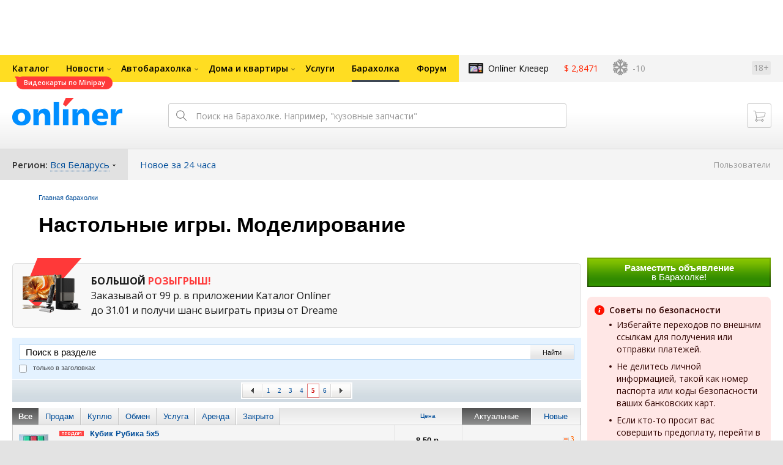

--- FILE ---
content_type: text/html; charset=UTF-8
request_url: https://baraholka.onliner.by/viewforum.php?f=242&start=200
body_size: 27224
content:
<!DOCTYPE html PUBLIC "-//W3C//DTD XHTML 1.0 Transitional//EN" "http://www.w3.org/TR/xhtml1/DTD/xhtml1-transitional.dtd">
<html class="js non-responsive-layout" xml:lang="ru" lang="ru" xmlns="http://www.w3.org/1999/xhtml">
<head>
<script type="text/javascript">
window.cookieConsent = {"functional":true,"metrics":true,"ads":true};
</script>
<script>
    window.dataLayer = window.dataLayer || [];
    dataLayer.push({
        ouid: 'snyBDGlzGJK0f7/IEfGBAg=='
    })

    function gtag() {
        dataLayer.push(arguments);
    }

    gtag('consent', 'default', {
        analytics_storage: 'granted',
        ad_storage: 'granted',
    });
</script>
<meta http-equiv="Content-Type" content="text/html; charset=utf-8" />
<meta name="viewport" content="width=1150,user-scalable=yes" />
<meta name="keywords" content="Настольные игры. Моделирование onliner.by" />
<meta name="description" content="Настольные игры. Моделирование onliner.by" />
<link rel="shortcut icon" href="https://gc.onliner.by/favicon.ico?v=3">
<!-- Icons -->
<!-- Common and Chrome: Android-->
<link rel="icon" type="image/x-icon" href="https://gc.onliner.by/images/logo/icons/favicon.ico?v=3">
<link rel="icon" type="image/png" href="https://gc.onliner.by/images/logo/icons/favicon-16x16.png?v=3" sizes="16x16">
<link rel="icon" type="image/png" href="https://gc.onliner.by/images/logo/icons/favicon-32x32.png?v=3" sizes="32x32">
<link rel="icon" type="image/png" href="https://gc.onliner.by/images/logo/icons/favicon-96x96.png?v=3" sizes="96x96">
<link rel="icon" type="image/png" href="https://gc.onliner.by/images/logo/icons/favicon-192x192.png?v=3" sizes="192x192">

<!-- Colors -->
<!-- Chrome: Android-->
<meta name="theme-color" content="#246eb7">

<!-- Pinned Tabs -->
<!-- Safari: OS X -->
<link rel="mask-icon" href="https://gc.onliner.by/images/logo/icons/icon.svg?v=3" color="#ff0000">

<link rel="stylesheet" type="text/css" href="https://gc.onliner.by/css/old-content/global.css?v=1768907122" />
<link rel="stylesheet" type="text/css" href="https://gc.onliner.by/css/old-content/quick-search.css?v=1768907122" />
<link rel="stylesheet" type="text/css" href="https://gc.onliner.by/assets/header-with-auth_v3.fb10bcd4ec1fb937.css" />
<link rel="stylesheet" type="text/css" href="https://gc.onliner.by/assets/non-responsive-layout.6537b412458c0905.css" />
<script src="https://gc.onliner.by/assets/vendor.f8defde3f04f72eb.js"></script>
<script src="https://gc.onliner.by/assets/common.ef1b3bc852c666bb.js"></script>
<script type="text/javascript" src="https://gc.onliner.by/js/jquery.retina.min.js?v=1768907122"></script>
<script type="text/javascript" src="https://gc.onliner.by/js/old-content/jquery.layout.min.js?v=1768907122"></script>
<script src="https://chats.onliner.by/assets/chat-templates.41f7ec55324aea67.js"></script>

<link rel="stylesheet" type="text/css" href="/static/css/base.css?v=1768910417" /><link rel="stylesheet" type="text/css" href="/static/css/form.css?v=1768910417" /><link rel="stylesheet" type="text/css" href="/static/css/topics.css?v=1768910417" /><link rel="stylesheet" type="text/css" href="/static/css/thread.css?v=1768910417" /><link rel="stylesheet" type="text/css" href="/static/css/profile.css?v=1768910417" /><link rel="stylesheet" type="text/css" href="/static/css/baraholka.css?v=1768910417" /><link rel="stylesheet" type="text/css" href="/static/css/pop_up.css?v=1768910417" /><link rel="stylesheet" type="text/css" href="/static/css/members.css?v=1768910417" /><link rel="stylesheet" type="text/css" href="/static/css/fleamarket.v3.css?v=1768910417" /><link rel="stylesheet" type="text/css" href="/static/css/pm.css?v=1768910417" /><link rel="stylesheet" type="text/css" href="assets/vendor.d41d8cd98f00b204.css" /><link rel="stylesheet" type="text/css" href="assets/app.b13f4c46b23399ef.css" />


<script>window.yaContextCb = window.yaContextCb || []</script>
<script async src="https://yandex.ru/ads/system/context.js"></script>

<!-- Safari: iOS -->
<link rel="apple-touch-icon" sizes="60x60" href="https://gc.onliner.by/images/logo/icons/apple-touch-icon-60x60.png?v=3">
<link rel="apple-touch-icon" sizes="120x120" href="https://gc.onliner.by/images/logo/icons/apple-touch-icon-120x120.png?v=3">
<link rel="apple-touch-icon" sizes="180x180" href="https://gc.onliner.by/images/logo/icons/apple-touch-icon-180x180.png?v=3">

        
        <link rel="stylesheet" type="text/css" href="//baraholka.onliner.by/static/css/fileuploader.css?v=1768907122">
        <!--[if lte IE 7]>
            <link rel="stylesheet" type="text/css" href="https://baraholka.onliner.by/static/css/ie.css?v=1768907122" />
            <link rel="stylesheet" type="text/css" href="https://baraholka.onliner.by/static/css/baraholka_ie.css?v=1768907122">
        <![endif]-->
        <script type="text/javascript" src="//baraholka.onliner.by/static/js/jquery-ui-1.8.custom.min.js?v=1768907122"></script>
        <script type="text/javascript" src="//baraholka.onliner.by/static/js/jquery.textarearesizer.js?v=1768907122"></script>
        <script type="text/javascript" src="//baraholka.onliner.by/static/js/jquery.scrollTo-min.js?v=1768907122"></script>
        <script type="text/javascript" src="//baraholka.onliner.by/static/js/jquery.tools.js?v=1768907122"></script>
        <script type="text/javascript" src="//baraholka.onliner.by/static/js/jquery.forum.js?v=1768907122"></script>
        <script type="text/javascript" src="//baraholka.onliner.by/static/js/common.js?v=1768907122"></script>
        <script type="text/javascript" src="//baraholka.onliner.by/static/js/fileuploader.js?v=1768907122"></script>

        <link rel="shortcut icon" href="//content.onliner.by/pic/favicon.ico" type="image/x-icon" />
<title>Настольные игры. Моделирование - Барахолка onliner.by</title>
</head>
<body class="ten-skin">

<!--Layout container-->
<div class="layout-container">
<div id="minWidth">
    <div class="onliner-outer">

            <div class="bnr-top-wide bnr-top-wide_fixed-height"><div id="adfox_163031542021068449"></div>
<script>
    window.yaContextCb.push(()=>{
        Ya.adfoxCode.create({
            ownerId: 260941,
            containerId: 'adfox_163031542021068449',
            onRender: function() {
                setTimeout(function() {
                    window.Ya.adfoxCode.reload('adfox_163031542021068449', {
                        onlyIfWasVisible: true
                    });
                }, 30000)
            },
            params: {
                p1: 'ddarj',
                p2: 'fzvf',
                puid5: '242',
                puid6: ''
            }
        })
    })
</script></div>
        <div class="l-gradient-wrapper">
        <div class="g-top">

            <!--Top-navigation-->
<div class="b-top-menu">
<div class="g-top-i">
<nav class="b-top-navigation">

<!--Main-navigation-->
<ul class="b-main-navigation">
<li class="b-main-navigation__item">
    <a href="https://catalog.onliner.by/videocard?is_by_parts=1&utm_source=onliner&utm_medium=babl&utm_campaign=videocard_minipay" target="_self" class="b-main-navigation__advert b-main-navigation__advert_universal" >
    <div class="b-main-navigation__bubble b-main-navigation__bubble_universal" style="background-color: #FF3939; color: #FFFFFF;">Видеокарты по Minipay        <svg width="13" height="13" viewBox="0 0 13 13" fill="none" style="color: #FF3939;">
            <path d="M9.16821 1.45252C7.22163 0.520094 5.08519 0 2.85 0C1.89141 0 0.912697 0.117201 0 0.300014C2.79816 3.00973 3.57245 7.58069 4.04041 11.4276C4.08739 11.9643 4.17475 12.4895 4.29944 13H13V0.106333C11.6176 0.304071 10.3221 0.771079 9.16821 1.45252Z" fill="currentColor"></path>
        </svg>
    </div>
</a>
    <a href="https://catalog.onliner.by" class="b-main-navigation__link">
        <span class="b-main-navigation__text">Каталог</span>
    </a>
</li>

<li class="b-main-navigation__item b-main-navigation__item_arrow">
    <a href="https://www.onliner.by" class="b-main-navigation__link">
        <span class="b-main-navigation__text">Новости</span>
    </a>
    <div class="b-main-navigation__dropdown">
        <div class="g-top-i">
            <div class="b-main-navigation__dropdown-wrapper">
                <div class="b-main-navigation__dropdown-grid">
                                                                <div class="b-main-navigation__dropdown-column b-main-navigation__dropdown-column_25">
                            <div class="b-main-navigation__dropdown-title">
                                <a href="https://people.onliner.by" class="b-main-navigation__dropdown-title-link">Люди</a>
                            </div>
                            <ul class="b-main-navigation__dropdown-news-list">
            <li class="b-main-navigation__dropdown-news-item">
            <a href="https://people.onliner.by/2026/01/22/pochemu-zakryli-alfamed" class="b-main-navigation__dropdown-news-preview">
                <picture>
    <source srcset="https://imgproxy.onliner.by/FN8Gt-W9zzk8x4XLcUfWAxyIGB6-jOny2-c4KmpK3cY/rt:fill/s:100:60/aHR0cHM6Ly9jb250/ZW50Lm9ubGluZXIu/YnkvbmV3cy81NTB4/Mjk4LzQ1NTRjZjMy/YWYxMGE5NGY5MGRh/Y2U4M2MyMjJhNDM3/LmpwZw.webp 100w, https://imgproxy.onliner.by/D7J0VYzTJXB9fvg2oEKg4pT2l1tXNR-NP90biI_BZic/rt:fill/s:200:120/aHR0cHM6Ly9jb250/ZW50Lm9ubGluZXIu/YnkvbmV3cy81NTB4/Mjk4LzQ1NTRjZjMy/YWYxMGE5NGY5MGRh/Y2U4M2MyMjJhNDM3/LmpwZw.webp 200w" sizes="100px" type="image/webp">
    <source srcset="https://imgproxy.onliner.by/DSg8k00mvaWMtilZyw7nJW7huMkKPp2a1C-wniLaOiQ/rt:fill/s:100:60/aHR0cHM6Ly9jb250/ZW50Lm9ubGluZXIu/YnkvbmV3cy81NTB4/Mjk4LzQ1NTRjZjMy/YWYxMGE5NGY5MGRh/Y2U4M2MyMjJhNDM3/LmpwZw.jpg 100w, https://imgproxy.onliner.by/1zNBTkNxh0g8SWaQ66qdAIq2p8gdPbWiWuHTGz9AmgE/rt:fill/s:200:120/aHR0cHM6Ly9jb250/ZW50Lm9ubGluZXIu/YnkvbmV3cy81NTB4/Mjk4LzQ1NTRjZjMy/YWYxMGE5NGY5MGRh/Y2U4M2MyMjJhNDM3/LmpwZw.jpg 200w" sizes="100px" type="image/jpeg">
    <img src="https://imgproxy.onliner.by/1zNBTkNxh0g8SWaQ66qdAIq2p8gdPbWiWuHTGz9AmgE/rt:fill/s:200:120/aHR0cHM6Ly9jb250/ZW50Lm9ubGluZXIu/YnkvbmV3cy81NTB4/Mjk4LzQ1NTRjZjMy/YWYxMGE5NGY5MGRh/Y2U4M2MyMjJhNDM3/LmpwZw.jpg" loading="lazy">
</picture>                <span class="b-main-navigation__dropdown-news-labels">
                                            <span class="b-main-navigation__dropdown-news-label b-main-navigation__dropdown-news-label_view b-main-navigation__dropdown-news-label_secondary">108 196</span>
                                    </span>
            </a>
            <div class="b-main-navigation__dropdown-news-description">
                <a href="https://people.onliner.by/2026/01/22/pochemu-zakryli-alfamed" class="b-main-navigation__dropdown-news-link">
                    Мужчина сделал колоноскопию и умер через три недели в больнице                </a>
            </div>
        </li>
            <li class="b-main-navigation__dropdown-news-item">
            <a href="https://people.onliner.by/2026/01/22/v-minske-ubili-zhenshhinu-obvinyaemyj-nanes-ej-okolo-40-udarov-nozhom" class="b-main-navigation__dropdown-news-preview">
                <picture>
    <source srcset="https://imgproxy.onliner.by/eHO7wmGadUiUqBecaAb2XeafO5tlZajrN3HKwZEYhLI/rt:fill/s:100:60/aHR0cHM6Ly9jb250/ZW50Lm9ubGluZXIu/YnkvbmV3cy81NTB4/Mjk4L2NhMTJjZjA0/NDk1OGUwOTk4YWQy/ODYwOGFmM2Q3YjY1/LmpwZw.webp 100w, https://imgproxy.onliner.by/gvEil5H8v59N-BUHWpEyY-xwfoNgEDLbR_4gIWzxym0/rt:fill/s:200:120/aHR0cHM6Ly9jb250/ZW50Lm9ubGluZXIu/YnkvbmV3cy81NTB4/Mjk4L2NhMTJjZjA0/NDk1OGUwOTk4YWQy/ODYwOGFmM2Q3YjY1/LmpwZw.webp 200w" sizes="100px" type="image/webp">
    <source srcset="https://imgproxy.onliner.by/vNGLnADq3_3kzdsv1jonop2axhtKexVDjvKu9F2rrHM/rt:fill/s:100:60/aHR0cHM6Ly9jb250/ZW50Lm9ubGluZXIu/YnkvbmV3cy81NTB4/Mjk4L2NhMTJjZjA0/NDk1OGUwOTk4YWQy/ODYwOGFmM2Q3YjY1/LmpwZw.jpg 100w, https://imgproxy.onliner.by/wr-nay1FFpoHhbTdZAY81Lcjvz6raq0dYnp56TKdbio/rt:fill/s:200:120/aHR0cHM6Ly9jb250/ZW50Lm9ubGluZXIu/YnkvbmV3cy81NTB4/Mjk4L2NhMTJjZjA0/NDk1OGUwOTk4YWQy/ODYwOGFmM2Q3YjY1/LmpwZw.jpg 200w" sizes="100px" type="image/jpeg">
    <img src="https://imgproxy.onliner.by/wr-nay1FFpoHhbTdZAY81Lcjvz6raq0dYnp56TKdbio/rt:fill/s:200:120/aHR0cHM6Ly9jb250/ZW50Lm9ubGluZXIu/YnkvbmV3cy81NTB4/Mjk4L2NhMTJjZjA0/NDk1OGUwOTk4YWQy/ODYwOGFmM2Q3YjY1/LmpwZw.jpg" loading="lazy">
</picture>                <span class="b-main-navigation__dropdown-news-labels">
                                            <span class="b-main-navigation__dropdown-news-label b-main-navigation__dropdown-news-label_view b-main-navigation__dropdown-news-label_primary">30 425</span>
                                    </span>
            </a>
            <div class="b-main-navigation__dropdown-news-description">
                <a href="https://people.onliner.by/2026/01/22/v-minske-ubili-zhenshhinu-obvinyaemyj-nanes-ej-okolo-40-udarov-nozhom" class="b-main-navigation__dropdown-news-link">
                    В Минске убили женщину — обвиняемый нанес ей около 40 ударов ножом                </a>
            </div>
        </li>
            <li class="b-main-navigation__dropdown-news-item">
            <a href="https://people.onliner.by/2026/01/22/paren-vmeste-s-devushkoj-snimali-i-prodavali-xoumvideo-ix-zaderzhali" class="b-main-navigation__dropdown-news-preview">
                <picture>
    <source srcset="https://imgproxy.onliner.by/Qp9v-JdShhm9jbb0EBSgunJQL832hfhG4ewClaLYl4w/rt:fill/s:100:60/aHR0cHM6Ly9jb250/ZW50Lm9ubGluZXIu/YnkvbmV3cy81NTB4/Mjk4L2NhZDhlMTE1/NGZmNTI1NjJmOWVi/NjFhODZkYmJlMzAw/LmpwZw.webp 100w, https://imgproxy.onliner.by/30SC8c-y8J9F9HN9cr7oKxCQyCC8-JrFBAKsr9B9pTA/rt:fill/s:200:120/aHR0cHM6Ly9jb250/ZW50Lm9ubGluZXIu/YnkvbmV3cy81NTB4/Mjk4L2NhZDhlMTE1/NGZmNTI1NjJmOWVi/NjFhODZkYmJlMzAw/LmpwZw.webp 200w" sizes="100px" type="image/webp">
    <source srcset="https://imgproxy.onliner.by/Efs1Vu2xkICINAv9vIQQjpNRPMdsNHy3JtcJuZctAC8/rt:fill/s:100:60/aHR0cHM6Ly9jb250/ZW50Lm9ubGluZXIu/YnkvbmV3cy81NTB4/Mjk4L2NhZDhlMTE1/NGZmNTI1NjJmOWVi/NjFhODZkYmJlMzAw/LmpwZw.jpg 100w, https://imgproxy.onliner.by/8H5ZVtHbKmHaJllyHBmODkAfNcOEkneTaEdHHQ3yXTY/rt:fill/s:200:120/aHR0cHM6Ly9jb250/ZW50Lm9ubGluZXIu/YnkvbmV3cy81NTB4/Mjk4L2NhZDhlMTE1/NGZmNTI1NjJmOWVi/NjFhODZkYmJlMzAw/LmpwZw.jpg 200w" sizes="100px" type="image/jpeg">
    <img src="https://imgproxy.onliner.by/8H5ZVtHbKmHaJllyHBmODkAfNcOEkneTaEdHHQ3yXTY/rt:fill/s:200:120/aHR0cHM6Ly9jb250/ZW50Lm9ubGluZXIu/YnkvbmV3cy81NTB4/Mjk4L2NhZDhlMTE1/NGZmNTI1NjJmOWVi/NjFhODZkYmJlMzAw/LmpwZw.jpg" loading="lazy">
</picture>                <span class="b-main-navigation__dropdown-news-labels">
                                            <span class="b-main-navigation__dropdown-news-label b-main-navigation__dropdown-news-label_view b-main-navigation__dropdown-news-label_primary">20 555</span>
                                    </span>
            </a>
            <div class="b-main-navigation__dropdown-news-description">
                <a href="https://people.onliner.by/2026/01/22/paren-vmeste-s-devushkoj-snimali-i-prodavali-xoumvideo-ix-zaderzhali" class="b-main-navigation__dropdown-news-link">
                    Парень вместе с девушкой снимали и продавали хоумвидео — их задержали                </a>
            </div>
        </li>
    </ul>
<div class="b-main-navigation__dropdown-control">
    <a href="https://people.onliner.by" class="b-main-navigation__dropdown-button">
                    Перейти в раздел            </a>
</div>

                        </div>
                                            <div class="b-main-navigation__dropdown-column b-main-navigation__dropdown-column_25">
                            <div class="b-main-navigation__dropdown-title">
                                <a href="https://auto.onliner.by" class="b-main-navigation__dropdown-title-link">Авто</a>
                            </div>
                            <ul class="b-main-navigation__dropdown-news-list">
            <li class="b-main-navigation__dropdown-news-item">
            <a href="https://auto.onliner.by/2026/01/22/kupili-abonement-na-platnuyu-parkovku-a-ee-zamelo-snegom-kak-byt" class="b-main-navigation__dropdown-news-preview">
                <picture>
    <source srcset="https://imgproxy.onliner.by/NRVnhpkTh0pAhFAwfO9XYYh3RrGdFZ2ahpWxClDrLDs/rt:fill/s:100:60/aHR0cHM6Ly9jb250/ZW50Lm9ubGluZXIu/YnkvbmV3cy81NTB4/Mjk4LzViZTRhMWEx/YjAyYWVmYzE4Yjg4/NDZmOWJjNzY4Yjk1/LmpwZw.webp 100w, https://imgproxy.onliner.by/uNxZTny2Pkk6_hMnsQBnjhomzevyo3__ubUDijmXti4/rt:fill/s:200:120/aHR0cHM6Ly9jb250/ZW50Lm9ubGluZXIu/YnkvbmV3cy81NTB4/Mjk4LzViZTRhMWEx/YjAyYWVmYzE4Yjg4/NDZmOWJjNzY4Yjk1/LmpwZw.webp 200w" sizes="100px" type="image/webp">
    <source srcset="https://imgproxy.onliner.by/BOQKlDUX_-lzHJveRJQtKGVIW2guW0zalalv41VBt4U/rt:fill/s:100:60/aHR0cHM6Ly9jb250/ZW50Lm9ubGluZXIu/YnkvbmV3cy81NTB4/Mjk4LzViZTRhMWEx/YjAyYWVmYzE4Yjg4/NDZmOWJjNzY4Yjk1/LmpwZw.jpg 100w, https://imgproxy.onliner.by/nogdsc3ra8hWxZX4ebEkKO5cCVqz2VwDW05i6zERxb4/rt:fill/s:200:120/aHR0cHM6Ly9jb250/ZW50Lm9ubGluZXIu/YnkvbmV3cy81NTB4/Mjk4LzViZTRhMWEx/YjAyYWVmYzE4Yjg4/NDZmOWJjNzY4Yjk1/LmpwZw.jpg 200w" sizes="100px" type="image/jpeg">
    <img src="https://imgproxy.onliner.by/nogdsc3ra8hWxZX4ebEkKO5cCVqz2VwDW05i6zERxb4/rt:fill/s:200:120/aHR0cHM6Ly9jb250/ZW50Lm9ubGluZXIu/YnkvbmV3cy81NTB4/Mjk4LzViZTRhMWEx/YjAyYWVmYzE4Yjg4/NDZmOWJjNzY4Yjk1/LmpwZw.jpg" loading="lazy">
</picture>                <span class="b-main-navigation__dropdown-news-labels">
                                            <span class="b-main-navigation__dropdown-news-label b-main-navigation__dropdown-news-label_view b-main-navigation__dropdown-news-label_secondary">69 495</span>
                                    </span>
            </a>
            <div class="b-main-navigation__dropdown-news-description">
                <a href="https://auto.onliner.by/2026/01/22/kupili-abonement-na-platnuyu-parkovku-a-ee-zamelo-snegom-kak-byt" class="b-main-navigation__dropdown-news-link">
                    Купили абонемент на платную парковку, а ее замело снегом. Как быть?                </a>
            </div>
        </li>
            <li class="b-main-navigation__dropdown-news-item">
            <a href="https://auto.onliner.by/2026/01/22/kak-voobshhe-mozhno-zdes-zhit-minchanka-o-problemax-s-parkovkoj-v-minsk-mire" class="b-main-navigation__dropdown-news-preview">
                <picture>
    <source srcset="https://imgproxy.onliner.by/sdxlWMt5jAYT-wc5qc9V2TpzWWnsKMjrml7LINzJwGI/rt:fill/s:100:60/aHR0cHM6Ly9jb250/ZW50Lm9ubGluZXIu/YnkvbmV3cy81NTB4/Mjk4L2Y5Mjc0OThi/ZmU4NGYyNmRlOGFl/YjE3Zjg0NWNmMmVh/LmpwZw.webp 100w, https://imgproxy.onliner.by/1btRy9dQpSQdcJH0eWlbB8cWxL1yh41W_zBW7tzPpAY/rt:fill/s:200:120/aHR0cHM6Ly9jb250/ZW50Lm9ubGluZXIu/YnkvbmV3cy81NTB4/Mjk4L2Y5Mjc0OThi/ZmU4NGYyNmRlOGFl/YjE3Zjg0NWNmMmVh/LmpwZw.webp 200w" sizes="100px" type="image/webp">
    <source srcset="https://imgproxy.onliner.by/VWuq2fYaedWZ4wJhT1aITn3SA5CCqmOR_N-00H_UwzQ/rt:fill/s:100:60/aHR0cHM6Ly9jb250/ZW50Lm9ubGluZXIu/YnkvbmV3cy81NTB4/Mjk4L2Y5Mjc0OThi/ZmU4NGYyNmRlOGFl/YjE3Zjg0NWNmMmVh/LmpwZw.jpg 100w, https://imgproxy.onliner.by/l9jW2Y2Gk9KdnjY4nHirCoyTqAsIMy1TdVQWYWACV-w/rt:fill/s:200:120/aHR0cHM6Ly9jb250/ZW50Lm9ubGluZXIu/YnkvbmV3cy81NTB4/Mjk4L2Y5Mjc0OThi/ZmU4NGYyNmRlOGFl/YjE3Zjg0NWNmMmVh/LmpwZw.jpg 200w" sizes="100px" type="image/jpeg">
    <img src="https://imgproxy.onliner.by/l9jW2Y2Gk9KdnjY4nHirCoyTqAsIMy1TdVQWYWACV-w/rt:fill/s:200:120/aHR0cHM6Ly9jb250/ZW50Lm9ubGluZXIu/YnkvbmV3cy81NTB4/Mjk4L2Y5Mjc0OThi/ZmU4NGYyNmRlOGFl/YjE3Zjg0NWNmMmVh/LmpwZw.jpg" loading="lazy">
</picture>                <span class="b-main-navigation__dropdown-news-labels">
                                            <span class="b-main-navigation__dropdown-news-label b-main-navigation__dropdown-news-label_view b-main-navigation__dropdown-news-label_secondary">61 987</span>
                                    </span>
            </a>
            <div class="b-main-navigation__dropdown-news-description">
                <a href="https://auto.onliner.by/2026/01/22/kak-voobshhe-mozhno-zdes-zhit-minchanka-o-problemax-s-parkovkoj-v-minsk-mire" class="b-main-navigation__dropdown-news-link">
                    «Как вообще можно здесь жить?» Минчанка о проблемах с парковкой в «Минск-Мире»                </a>
            </div>
        </li>
            <li class="b-main-navigation__dropdown-news-item">
            <a href="https://auto.onliner.by/2026/01/22/rabota-taksi" class="b-main-navigation__dropdown-news-preview">
                <picture>
    <source srcset="https://imgproxy.onliner.by/YNN2YaicMp3rq7Lngmiy3w2IZBfksr45LdayMXnxSmE/rt:fill/s:100:60/aHR0cHM6Ly9jb250/ZW50Lm9ubGluZXIu/YnkvbmV3cy81NTB4/Mjk4LzA1YjcyOWY0/N2M3Njg5MTQ2NDBl/Y2UxNmUzOWVkM2Yx/LmpwZw.webp 100w, https://imgproxy.onliner.by/6ZDHcUr9b8g0gOe-TySsdP1Xyzk8ihQs2FU3Kn_ANY4/rt:fill/s:200:120/aHR0cHM6Ly9jb250/ZW50Lm9ubGluZXIu/YnkvbmV3cy81NTB4/Mjk4LzA1YjcyOWY0/N2M3Njg5MTQ2NDBl/Y2UxNmUzOWVkM2Yx/LmpwZw.webp 200w" sizes="100px" type="image/webp">
    <source srcset="https://imgproxy.onliner.by/Z4MEYH3c6jtqUnhJyJ2HhbqxQwRJnevkZM-bhJD1WXk/rt:fill/s:100:60/aHR0cHM6Ly9jb250/ZW50Lm9ubGluZXIu/YnkvbmV3cy81NTB4/Mjk4LzA1YjcyOWY0/N2M3Njg5MTQ2NDBl/Y2UxNmUzOWVkM2Yx/LmpwZw.jpg 100w, https://imgproxy.onliner.by/A6B5k5ipv13hXqQbRFA8yknbSiwBBu1fREBbuqVXshw/rt:fill/s:200:120/aHR0cHM6Ly9jb250/ZW50Lm9ubGluZXIu/YnkvbmV3cy81NTB4/Mjk4LzA1YjcyOWY0/N2M3Njg5MTQ2NDBl/Y2UxNmUzOWVkM2Yx/LmpwZw.jpg 200w" sizes="100px" type="image/jpeg">
    <img src="https://imgproxy.onliner.by/A6B5k5ipv13hXqQbRFA8yknbSiwBBu1fREBbuqVXshw/rt:fill/s:200:120/aHR0cHM6Ly9jb250/ZW50Lm9ubGluZXIu/YnkvbmV3cy81NTB4/Mjk4LzA1YjcyOWY0/N2M3Njg5MTQ2NDBl/Y2UxNmUzOWVkM2Yx/LmpwZw.jpg" loading="lazy">
</picture>                <span class="b-main-navigation__dropdown-news-labels">
                                            <span class="b-main-navigation__dropdown-news-label b-main-navigation__dropdown-news-label_view b-main-navigation__dropdown-news-label_secondary">43 213</span>
                                    </span>
            </a>
            <div class="b-main-navigation__dropdown-news-description">
                <a href="https://auto.onliner.by/2026/01/22/rabota-taksi" class="b-main-navigation__dropdown-news-link">
                    Как вам работа такси сначала в снежные, а потом в морозные дни? Делимся впечатлениями                </a>
            </div>
        </li>
    </ul>
<div class="b-main-navigation__dropdown-control">
    <a href="https://auto.onliner.by" class="b-main-navigation__dropdown-button">
                    Перейти в раздел            </a>
</div>

                        </div>
                                            <div class="b-main-navigation__dropdown-column b-main-navigation__dropdown-column_25">
                            <div class="b-main-navigation__dropdown-title">
                                <a href="https://tech.onliner.by" class="b-main-navigation__dropdown-title-link">Технологии</a>
                            </div>
                            <ul class="b-main-navigation__dropdown-news-list">
            <li class="b-main-navigation__dropdown-news-item">
            <a href="https://tech.onliner.by/2026/01/22/minsvyazi-rasskazal-o-trebovaniyax-k-okazaniyu-uslug-peredachi-dannyx-operatorami" class="b-main-navigation__dropdown-news-preview">
                <picture>
    <source srcset="https://imgproxy.onliner.by/F6JdLoMBp_smuqZuvEHl6gxbELWSq7VXFkpaNhj3Kxw/rt:fill/s:100:60/aHR0cHM6Ly9jb250/ZW50Lm9ubGluZXIu/YnkvbmV3cy81NTB4/Mjk4L2Y3N2ZiNWE2/ODI2NjI0NDE3ZWY3/ODZlNTg2YWJmODVi/LmpwZw.webp 100w, https://imgproxy.onliner.by/xLB9Vy2PNWPhkztSqI2OsxEbrOe-Bp3E__3b7QL31K8/rt:fill/s:200:120/aHR0cHM6Ly9jb250/ZW50Lm9ubGluZXIu/YnkvbmV3cy81NTB4/Mjk4L2Y3N2ZiNWE2/ODI2NjI0NDE3ZWY3/ODZlNTg2YWJmODVi/LmpwZw.webp 200w" sizes="100px" type="image/webp">
    <source srcset="https://imgproxy.onliner.by/2fVN4xG97dEmCIVBODLoUvkRCuzITW_saCngIu-53tQ/rt:fill/s:100:60/aHR0cHM6Ly9jb250/ZW50Lm9ubGluZXIu/YnkvbmV3cy81NTB4/Mjk4L2Y3N2ZiNWE2/ODI2NjI0NDE3ZWY3/ODZlNTg2YWJmODVi/LmpwZw.jpg 100w, https://imgproxy.onliner.by/F1Am1HKxqGsBGipCP6bu1xcs4jpkn5TFuTimfby3t6Y/rt:fill/s:200:120/aHR0cHM6Ly9jb250/ZW50Lm9ubGluZXIu/YnkvbmV3cy81NTB4/Mjk4L2Y3N2ZiNWE2/ODI2NjI0NDE3ZWY3/ODZlNTg2YWJmODVi/LmpwZw.jpg 200w" sizes="100px" type="image/jpeg">
    <img src="https://imgproxy.onliner.by/F1Am1HKxqGsBGipCP6bu1xcs4jpkn5TFuTimfby3t6Y/rt:fill/s:200:120/aHR0cHM6Ly9jb250/ZW50Lm9ubGluZXIu/YnkvbmV3cy81NTB4/Mjk4L2Y3N2ZiNWE2/ODI2NjI0NDE3ZWY3/ODZlNTg2YWJmODVi/LmpwZw.jpg" loading="lazy">
</picture>                <span class="b-main-navigation__dropdown-news-labels">
                                            <span class="b-main-navigation__dropdown-news-label b-main-navigation__dropdown-news-label_view b-main-navigation__dropdown-news-label_primary">20 920</span>
                                    </span>
            </a>
            <div class="b-main-navigation__dropdown-news-description">
                <a href="https://tech.onliner.by/2026/01/22/minsvyazi-rasskazal-o-trebovaniyax-k-okazaniyu-uslug-peredachi-dannyx-operatorami" class="b-main-navigation__dropdown-news-link">
                    Мобильные тарифы на передачу данных «похудеют»?                </a>
            </div>
        </li>
            <li class="b-main-navigation__dropdown-news-item">
            <a href="https://tech.onliner.by/2026/01/22/texnogeografiya-izrail" class="b-main-navigation__dropdown-news-preview">
                <picture>
    <source srcset="https://imgproxy.onliner.by/P2y1_PYN0MqjMe5SGXm0ZvtannNd68mGnCsCkDfymE0/rt:fill/s:100:60/aHR0cHM6Ly9jb250/ZW50Lm9ubGluZXIu/YnkvbmV3cy81NTB4/Mjk4LzAxNGZmNGNl/MWU3OTRjZDY3MmNj/ZDRhZTk4OTBmZjk1/LmpwZw.webp 100w, https://imgproxy.onliner.by/ZEIvSrBxvORkdR46siLz7GtBMXYe7eQuTmYTorrW5Mg/rt:fill/s:200:120/aHR0cHM6Ly9jb250/ZW50Lm9ubGluZXIu/YnkvbmV3cy81NTB4/Mjk4LzAxNGZmNGNl/MWU3OTRjZDY3MmNj/ZDRhZTk4OTBmZjk1/LmpwZw.webp 200w" sizes="100px" type="image/webp">
    <source srcset="https://imgproxy.onliner.by/stw5ZP6Imq-Hd6YHpsrjPba5agMxS0WSFGe5RuzfFRY/rt:fill/s:100:60/aHR0cHM6Ly9jb250/ZW50Lm9ubGluZXIu/YnkvbmV3cy81NTB4/Mjk4LzAxNGZmNGNl/MWU3OTRjZDY3MmNj/ZDRhZTk4OTBmZjk1/LmpwZw.jpg 100w, https://imgproxy.onliner.by/-J3NiQ4CinaLL3jHfz1n-HGI9WZrNkaYHAY9tqpwhGk/rt:fill/s:200:120/aHR0cHM6Ly9jb250/ZW50Lm9ubGluZXIu/YnkvbmV3cy81NTB4/Mjk4LzAxNGZmNGNl/MWU3OTRjZDY3MmNj/ZDRhZTk4OTBmZjk1/LmpwZw.jpg 200w" sizes="100px" type="image/jpeg">
    <img src="https://imgproxy.onliner.by/-J3NiQ4CinaLL3jHfz1n-HGI9WZrNkaYHAY9tqpwhGk/rt:fill/s:200:120/aHR0cHM6Ly9jb250/ZW50Lm9ubGluZXIu/YnkvbmV3cy81NTB4/Mjk4LzAxNGZmNGNl/MWU3OTRjZDY3MmNj/ZDRhZTk4OTBmZjk1/LmpwZw.jpg" loading="lazy">
</picture>                <span class="b-main-navigation__dropdown-news-labels">
                                            <span class="b-main-navigation__dropdown-news-label b-main-navigation__dropdown-news-label_view b-main-navigation__dropdown-news-label_primary">16 634</span>
                                    </span>
            </a>
            <div class="b-main-navigation__dropdown-news-description">
                <a href="https://tech.onliner.by/2026/01/22/texnogeografiya-izrail" class="b-main-navigation__dropdown-news-link">
                    Причем тут развал СССР и армия? Что позволило Израилю стать мировым IT-гигантом                </a>
            </div>
        </li>
            <li class="b-main-navigation__dropdown-news-item">
            <a href="https://tech.onliner.by/2026/01/22/zvezdy-gollivuda-zhestko-vystupili-protiv-ii" class="b-main-navigation__dropdown-news-preview">
                <picture>
    <source srcset="https://imgproxy.onliner.by/4JPuvspb28gvYrIm428-b6Vpi8cxzOZcZtjHiqGCBCY/rt:fill/s:100:60/aHR0cHM6Ly9jb250/ZW50Lm9ubGluZXIu/YnkvbmV3cy81NTB4/Mjk4Lzg4MGFhMjBi/ZTg3ZTA2YmNmMDUw/NTJkZjMxMTdiZmNm/LmpwZw.webp 100w, https://imgproxy.onliner.by/cKSHDVLAQSw1yu34lY_GVkI2SXmHVrFU-cNZA1cG38k/rt:fill/s:200:120/aHR0cHM6Ly9jb250/ZW50Lm9ubGluZXIu/YnkvbmV3cy81NTB4/Mjk4Lzg4MGFhMjBi/ZTg3ZTA2YmNmMDUw/NTJkZjMxMTdiZmNm/LmpwZw.webp 200w" sizes="100px" type="image/webp">
    <source srcset="https://imgproxy.onliner.by/HzoYqFh0jWh0a-7G3iEkPswQblbOlXLuxIdZ03mkJ_I/rt:fill/s:100:60/aHR0cHM6Ly9jb250/ZW50Lm9ubGluZXIu/YnkvbmV3cy81NTB4/Mjk4Lzg4MGFhMjBi/ZTg3ZTA2YmNmMDUw/NTJkZjMxMTdiZmNm/LmpwZw.jpg 100w, https://imgproxy.onliner.by/DLuIAaNudSy6YTmsngURricEGyQtKopeKq3M63a2SrY/rt:fill/s:200:120/aHR0cHM6Ly9jb250/ZW50Lm9ubGluZXIu/YnkvbmV3cy81NTB4/Mjk4Lzg4MGFhMjBi/ZTg3ZTA2YmNmMDUw/NTJkZjMxMTdiZmNm/LmpwZw.jpg 200w" sizes="100px" type="image/jpeg">
    <img src="https://imgproxy.onliner.by/DLuIAaNudSy6YTmsngURricEGyQtKopeKq3M63a2SrY/rt:fill/s:200:120/aHR0cHM6Ly9jb250/ZW50Lm9ubGluZXIu/YnkvbmV3cy81NTB4/Mjk4Lzg4MGFhMjBi/ZTg3ZTA2YmNmMDUw/NTJkZjMxMTdiZmNm/LmpwZw.jpg" loading="lazy">
</picture>                <span class="b-main-navigation__dropdown-news-labels">
                                            <span class="b-main-navigation__dropdown-news-label b-main-navigation__dropdown-news-label_view b-main-navigation__dropdown-news-label_primary">8622</span>
                                    </span>
            </a>
            <div class="b-main-navigation__dropdown-news-description">
                <a href="https://tech.onliner.by/2026/01/22/zvezdy-gollivuda-zhestko-vystupili-protiv-ii" class="b-main-navigation__dropdown-news-link">
                    «Кража в огромных масштабах». Звезды Голливуда жестко выступили против ИИ                </a>
            </div>
        </li>
    </ul>
<div class="b-main-navigation__dropdown-control">
    <a href="https://tech.onliner.by" class="b-main-navigation__dropdown-button">
                    Перейти в раздел            </a>
</div>

                        </div>
                                            <div class="b-main-navigation__dropdown-column b-main-navigation__dropdown-column_25">
                            <div class="b-main-navigation__dropdown-title">
                                <a href="https://realt.onliner.by" class="b-main-navigation__dropdown-title-link">Недвижимость</a>
                            </div>
                            <ul class="b-main-navigation__dropdown-news-list">
            <li class="b-main-navigation__dropdown-news-item">
            <a href="https://realt.onliner.by/2026/01/22/arendator-vyklyuchil-otoplenie" class="b-main-navigation__dropdown-news-preview">
                <picture>
    <source srcset="https://imgproxy.onliner.by/zh-o2JblOqcQGqQfs-rhYT11yKpWweet4EYasr0SjAQ/rt:fill/s:100:60/aHR0cHM6Ly9jb250/ZW50Lm9ubGluZXIu/YnkvbmV3cy81NTB4/Mjk4L2QyOTZiYmFm/ZjNkY2M5NGRjNjk5/MjgxNGQ3NjUyZGU1/LmpwZw.webp 100w, https://imgproxy.onliner.by/i8lcZIN0EyxgI-bbrHzBqbBf_Han7-X_XMJwYAZWr-A/rt:fill/s:200:120/aHR0cHM6Ly9jb250/ZW50Lm9ubGluZXIu/YnkvbmV3cy81NTB4/Mjk4L2QyOTZiYmFm/ZjNkY2M5NGRjNjk5/MjgxNGQ3NjUyZGU1/LmpwZw.webp 200w" sizes="100px" type="image/webp">
    <source srcset="https://imgproxy.onliner.by/G4Fs1jRZqiO5qdllpSNg9fumE9aUDgnW3IbAJBH-ccY/rt:fill/s:100:60/aHR0cHM6Ly9jb250/ZW50Lm9ubGluZXIu/YnkvbmV3cy81NTB4/Mjk4L2QyOTZiYmFm/ZjNkY2M5NGRjNjk5/MjgxNGQ3NjUyZGU1/LmpwZw.jpg 100w, https://imgproxy.onliner.by/9BZ2XRZyLCw9ZUXWlZFB4T_DPEXqZ0BwNCw4sS1cgzg/rt:fill/s:200:120/aHR0cHM6Ly9jb250/ZW50Lm9ubGluZXIu/YnkvbmV3cy81NTB4/Mjk4L2QyOTZiYmFm/ZjNkY2M5NGRjNjk5/MjgxNGQ3NjUyZGU1/LmpwZw.jpg 200w" sizes="100px" type="image/jpeg">
    <img src="https://imgproxy.onliner.by/9BZ2XRZyLCw9ZUXWlZFB4T_DPEXqZ0BwNCw4sS1cgzg/rt:fill/s:200:120/aHR0cHM6Ly9jb250/ZW50Lm9ubGluZXIu/YnkvbmV3cy81NTB4/Mjk4L2QyOTZiYmFm/ZjNkY2M5NGRjNjk5/MjgxNGQ3NjUyZGU1/LmpwZw.jpg" loading="lazy">
</picture>                <span class="b-main-navigation__dropdown-news-labels">
                                            <span class="b-main-navigation__dropdown-news-label b-main-navigation__dropdown-news-label_view b-main-navigation__dropdown-news-label_primary">35 726</span>
                                    </span>
            </a>
            <div class="b-main-navigation__dropdown-news-description">
                <a href="https://realt.onliner.by/2026/01/22/arendator-vyklyuchil-otoplenie" class="b-main-navigation__dropdown-news-link">
                    Арендатор выключил отопление, чтобы сэкономить. Квартира обледенела                </a>
            </div>
        </li>
            <li class="b-main-navigation__dropdown-news-item">
            <a href="https://realt.onliner.by/2026/01/22/vintazhnaya-kvartira" class="b-main-navigation__dropdown-news-preview">
                <picture>
    <source srcset="https://imgproxy.onliner.by/DyDKD1ZVyNieBk478FPna1G8qDBVPI4tVuDaicqVmSY/rt:fill/s:100:60/aHR0cHM6Ly9jb250/ZW50Lm9ubGluZXIu/YnkvbmV3cy81NTB4/Mjk4Lzg4NzcyMjQy/MDM5M2M2NGFiZjNk/YWUzYTE4ZmE5OTZk/LmpwZw.webp 100w, https://imgproxy.onliner.by/1hmQU9xZbFsrCpq33zPrmgEQdxW95Ow6PY8uIu7t9c8/rt:fill/s:200:120/aHR0cHM6Ly9jb250/ZW50Lm9ubGluZXIu/YnkvbmV3cy81NTB4/Mjk4Lzg4NzcyMjQy/MDM5M2M2NGFiZjNk/YWUzYTE4ZmE5OTZk/LmpwZw.webp 200w" sizes="100px" type="image/webp">
    <source srcset="https://imgproxy.onliner.by/uIzYsX1NNhSEpztEtxMstWW2YGWXV7a3ZtFTf2ek9Xc/rt:fill/s:100:60/aHR0cHM6Ly9jb250/ZW50Lm9ubGluZXIu/YnkvbmV3cy81NTB4/Mjk4Lzg4NzcyMjQy/MDM5M2M2NGFiZjNk/YWUzYTE4ZmE5OTZk/LmpwZw.jpg 100w, https://imgproxy.onliner.by/L8I9L3ihWey0MAJCOAcYtY8taJ36baOkX6DjkbP5bZI/rt:fill/s:200:120/aHR0cHM6Ly9jb250/ZW50Lm9ubGluZXIu/YnkvbmV3cy81NTB4/Mjk4Lzg4NzcyMjQy/MDM5M2M2NGFiZjNk/YWUzYTE4ZmE5OTZk/LmpwZw.jpg 200w" sizes="100px" type="image/jpeg">
    <img src="https://imgproxy.onliner.by/L8I9L3ihWey0MAJCOAcYtY8taJ36baOkX6DjkbP5bZI/rt:fill/s:200:120/aHR0cHM6Ly9jb250/ZW50Lm9ubGluZXIu/YnkvbmV3cy81NTB4/Mjk4Lzg4NzcyMjQy/MDM5M2M2NGFiZjNk/YWUzYTE4ZmE5OTZk/LmpwZw.jpg" loading="lazy">
</picture>                <span class="b-main-navigation__dropdown-news-labels">
                                            <span class="b-main-navigation__dropdown-news-label b-main-navigation__dropdown-news-label_view b-main-navigation__dropdown-news-label_primary">33 332</span>
                                    </span>
            </a>
            <div class="b-main-navigation__dropdown-news-description">
                <a href="https://realt.onliner.by/2026/01/22/vintazhnaya-kvartira" class="b-main-navigation__dropdown-news-link">
                    «Здесь все как было в 1950-х». Квартира в Осмоловке, наполненная винтажом                </a>
            </div>
        </li>
            <li class="b-main-navigation__dropdown-news-item">
            <a href="https://realt.onliner.by/2026/01/22/dacha-iz-chej-to-mechty" class="b-main-navigation__dropdown-news-preview">
                <picture>
    <source srcset="https://imgproxy.onliner.by/E80K2Np_psz5e4v99atTMJKS59hZ8htnK6w_O9LaDxk/rt:fill/s:100:60/aHR0cHM6Ly9jb250/ZW50Lm9ubGluZXIu/YnkvbmV3cy81NTB4/Mjk4LzA4ZDQ2ZDE1/MWFiZWE2ZjhiY2Yy/NGVkYTRkMmE1YzBh/LnBuZw.webp 100w, https://imgproxy.onliner.by/BZZ5XoZ9jyCq8ttFNN1UF1BmU8K1OottB9JWeYhFYHM/rt:fill/s:200:120/aHR0cHM6Ly9jb250/ZW50Lm9ubGluZXIu/YnkvbmV3cy81NTB4/Mjk4LzA4ZDQ2ZDE1/MWFiZWE2ZjhiY2Yy/NGVkYTRkMmE1YzBh/LnBuZw.webp 200w" sizes="100px" type="image/webp">
    <source srcset="https://imgproxy.onliner.by/k6w4Xo4s9SDCEIrk5M6LiR-6LfRAYwL0rh5QlqwGnh4/rt:fill/s:100:60/aHR0cHM6Ly9jb250/ZW50Lm9ubGluZXIu/YnkvbmV3cy81NTB4/Mjk4LzA4ZDQ2ZDE1/MWFiZWE2ZjhiY2Yy/NGVkYTRkMmE1YzBh/LnBuZw.jpg 100w, https://imgproxy.onliner.by/7sTcYbHLqlvZxmHRUQPlwamazJdpEkbfylslP4O0dOc/rt:fill/s:200:120/aHR0cHM6Ly9jb250/ZW50Lm9ubGluZXIu/YnkvbmV3cy81NTB4/Mjk4LzA4ZDQ2ZDE1/MWFiZWE2ZjhiY2Yy/NGVkYTRkMmE1YzBh/LnBuZw.jpg 200w" sizes="100px" type="image/jpeg">
    <img src="https://imgproxy.onliner.by/7sTcYbHLqlvZxmHRUQPlwamazJdpEkbfylslP4O0dOc/rt:fill/s:200:120/aHR0cHM6Ly9jb250/ZW50Lm9ubGluZXIu/YnkvbmV3cy81NTB4/Mjk4LzA4ZDQ2ZDE1/MWFiZWE2ZjhiY2Yy/NGVkYTRkMmE1YzBh/LnBuZw.jpg" loading="lazy">
</picture>                <span class="b-main-navigation__dropdown-news-labels">
                                            <span class="b-main-navigation__dropdown-news-label b-main-navigation__dropdown-news-label_view b-main-navigation__dropdown-news-label_primary">26 384</span>
                                    </span>
            </a>
            <div class="b-main-navigation__dropdown-news-description">
                <a href="https://realt.onliner.by/2026/01/22/dacha-iz-chej-to-mechty" class="b-main-navigation__dropdown-news-link">
                    Дача мечты. Такой дом под Минском можно купить по цене трешки в городе                </a>
            </div>
        </li>
    </ul>
<div class="b-main-navigation__dropdown-control">
    <a href="https://realt.onliner.by" class="b-main-navigation__dropdown-button">
                    Перейти в раздел            </a>
</div>

                        </div>
                                    </div>
            </div>
        </div>
    </div>
</li>

<li class="b-main-navigation__item b-main-navigation__item_arrow">
<a href="https://ab.onliner.by" class="b-main-navigation__link">
    <span class="b-main-navigation__text">Автобарахолка</span>
</a>
<div class="b-main-navigation__dropdown">
<div class="g-top-i">
<div class="b-main-navigation__dropdown-wrapper">
<div class="b-main-navigation__dropdown-grid">
<div class="b-main-navigation__dropdown-column b-main-navigation__dropdown-column_75">
    <div class="b-main-navigation__dropdown-title">
        <a href="https://ab.onliner.by" class="b-main-navigation__dropdown-title-link">Автобарахолка</a>
    </div>
    <div class="b-main-navigation__dropdown-wrapper">
    <div class="b-main-navigation__dropdown-grid">
            <div class="b-main-navigation__dropdown-column">
            <ul class="b-main-navigation__dropdown-advert-list">
                                    <li class="b-main-navigation__dropdown-advert-item">
                        <a href="https://ab.onliner.by/reviews" class="b-main-navigation__dropdown-advert-link b-main-navigation__dropdown-advert-link_filter">
                            <span class="b-main-navigation__dropdown-advert-sign">Отзывы об авто</span>
                            <span class="b-main-navigation__dropdown-advert-value">&nbsp;2533</span>
                        </a>
                    </li>
                                    <li class="b-main-navigation__dropdown-advert-item">
                        <a href="https://ab.onliner.by/new-cars" class="b-main-navigation__dropdown-advert-link b-main-navigation__dropdown-advert-link_filter">
                            <span class="b-main-navigation__dropdown-advert-sign">Новые авто</span>
                            <span class="b-main-navigation__dropdown-advert-value">&nbsp;536</span>
                        </a>
                    </li>
                                    <li class="b-main-navigation__dropdown-advert-item">
                        <a href="https://ab.onliner.by/used-cars" class="b-main-navigation__dropdown-advert-link b-main-navigation__dropdown-advert-link_filter">
                            <span class="b-main-navigation__dropdown-advert-sign">С пробегом</span>
                            <span class="b-main-navigation__dropdown-advert-value">&nbsp;6802</span>
                        </a>
                    </li>
                                    <li class="b-main-navigation__dropdown-advert-item">
                        <a href="https://ab.onliner.by/nds" class="b-main-navigation__dropdown-advert-link b-main-navigation__dropdown-advert-link_filter">
                            <span class="b-main-navigation__dropdown-advert-sign">Цена с НДС</span>
                            <span class="b-main-navigation__dropdown-advert-value">&nbsp;241</span>
                        </a>
                    </li>
                                    <li class="b-main-navigation__dropdown-advert-item">
                        <a href="https://ab.onliner.by/?price%5Bto%5D=4000&price%5Bcurrency%5D=byn" class="b-main-navigation__dropdown-advert-link b-main-navigation__dropdown-advert-link_filter">
                            <span class="b-main-navigation__dropdown-advert-sign">Авто до 4000 р.</span>
                            <span class="b-main-navigation__dropdown-advert-value">&nbsp;147</span>
                        </a>
                    </li>
                                    <li class="b-main-navigation__dropdown-advert-item">
                        <a href="https://ab.onliner.by/?price%5Bto%5D=10000&price%5Bcurrency%5D=byn" class="b-main-navigation__dropdown-advert-link b-main-navigation__dropdown-advert-link_filter">
                            <span class="b-main-navigation__dropdown-advert-sign">Авто до 10 000 р.</span>
                            <span class="b-main-navigation__dropdown-advert-value">&nbsp;600</span>
                        </a>
                    </li>
                            </ul>
        </div>
            <div class="b-main-navigation__dropdown-column">
            <ul class="b-main-navigation__dropdown-advert-list">
                                    <li class="b-main-navigation__dropdown-advert-item">
                        <a href="https://ab.onliner.by/city/minsk" class="b-main-navigation__dropdown-advert-link b-main-navigation__dropdown-advert-link_filter">
                            <span class="b-main-navigation__dropdown-advert-sign">Минск</span>
                            <span class="b-main-navigation__dropdown-advert-value">&nbsp;4030</span>
                        </a>
                    </li>
                                    <li class="b-main-navigation__dropdown-advert-item">
                        <a href="https://ab.onliner.by/city/gomel" class="b-main-navigation__dropdown-advert-link b-main-navigation__dropdown-advert-link_filter">
                            <span class="b-main-navigation__dropdown-advert-sign">Гомель</span>
                            <span class="b-main-navigation__dropdown-advert-value">&nbsp;210</span>
                        </a>
                    </li>
                                    <li class="b-main-navigation__dropdown-advert-item">
                        <a href="https://ab.onliner.by/city/mogilev" class="b-main-navigation__dropdown-advert-link b-main-navigation__dropdown-advert-link_filter">
                            <span class="b-main-navigation__dropdown-advert-sign">Могилев</span>
                            <span class="b-main-navigation__dropdown-advert-value">&nbsp;242</span>
                        </a>
                    </li>
                                    <li class="b-main-navigation__dropdown-advert-item">
                        <a href="https://ab.onliner.by/city/vitebsk" class="b-main-navigation__dropdown-advert-link b-main-navigation__dropdown-advert-link_filter">
                            <span class="b-main-navigation__dropdown-advert-sign">Витебск</span>
                            <span class="b-main-navigation__dropdown-advert-value">&nbsp;208</span>
                        </a>
                    </li>
                                    <li class="b-main-navigation__dropdown-advert-item">
                        <a href="https://ab.onliner.by/city/grodno" class="b-main-navigation__dropdown-advert-link b-main-navigation__dropdown-advert-link_filter">
                            <span class="b-main-navigation__dropdown-advert-sign">Гродно</span>
                            <span class="b-main-navigation__dropdown-advert-value">&nbsp;200</span>
                        </a>
                    </li>
                                    <li class="b-main-navigation__dropdown-advert-item">
                        <a href="https://ab.onliner.by/city/brest" class="b-main-navigation__dropdown-advert-link b-main-navigation__dropdown-advert-link_filter">
                            <span class="b-main-navigation__dropdown-advert-sign">Брест</span>
                            <span class="b-main-navigation__dropdown-advert-value">&nbsp;84</span>
                        </a>
                    </li>
                            </ul>
        </div>
            <div class="b-main-navigation__dropdown-column">
            <ul class="b-main-navigation__dropdown-advert-list">
                                    <li class="b-main-navigation__dropdown-advert-item">
                        <a href="https://ab.onliner.by/audi" class="b-main-navigation__dropdown-advert-link b-main-navigation__dropdown-advert-link_filter">
                            <span class="b-main-navigation__dropdown-advert-sign">Audi</span>
                            <span class="b-main-navigation__dropdown-advert-value">&nbsp;272</span>
                        </a>
                    </li>
                                    <li class="b-main-navigation__dropdown-advert-item">
                        <a href="https://ab.onliner.by/bmw" class="b-main-navigation__dropdown-advert-link b-main-navigation__dropdown-advert-link_filter">
                            <span class="b-main-navigation__dropdown-advert-sign">BMW</span>
                            <span class="b-main-navigation__dropdown-advert-value">&nbsp;517</span>
                        </a>
                    </li>
                                    <li class="b-main-navigation__dropdown-advert-item">
                        <a href="https://ab.onliner.by/citroen" class="b-main-navigation__dropdown-advert-link b-main-navigation__dropdown-advert-link_filter">
                            <span class="b-main-navigation__dropdown-advert-sign">Citroen</span>
                            <span class="b-main-navigation__dropdown-advert-value">&nbsp;331</span>
                        </a>
                    </li>
                                    <li class="b-main-navigation__dropdown-advert-item">
                        <a href="https://ab.onliner.by/ford" class="b-main-navigation__dropdown-advert-link b-main-navigation__dropdown-advert-link_filter">
                            <span class="b-main-navigation__dropdown-advert-sign">Ford</span>
                            <span class="b-main-navigation__dropdown-advert-value">&nbsp;466</span>
                        </a>
                    </li>
                                    <li class="b-main-navigation__dropdown-advert-item">
                        <a href="https://ab.onliner.by/mazda" class="b-main-navigation__dropdown-advert-link b-main-navigation__dropdown-advert-link_filter">
                            <span class="b-main-navigation__dropdown-advert-sign">Mazda</span>
                            <span class="b-main-navigation__dropdown-advert-value">&nbsp;142</span>
                        </a>
                    </li>
                                    <li class="b-main-navigation__dropdown-advert-item">
                        <a href="https://ab.onliner.by/mercedes-benz" class="b-main-navigation__dropdown-advert-link b-main-navigation__dropdown-advert-link_filter">
                            <span class="b-main-navigation__dropdown-advert-sign">Mercedes-Benz</span>
                            <span class="b-main-navigation__dropdown-advert-value">&nbsp;283</span>
                        </a>
                    </li>
                            </ul>
        </div>
            <div class="b-main-navigation__dropdown-column">
            <ul class="b-main-navigation__dropdown-advert-list">
                                    <li class="b-main-navigation__dropdown-advert-item">
                        <a href="https://ab.onliner.by/nissan" class="b-main-navigation__dropdown-advert-link b-main-navigation__dropdown-advert-link_filter">
                            <span class="b-main-navigation__dropdown-advert-sign">Nissan</span>
                            <span class="b-main-navigation__dropdown-advert-value">&nbsp;267</span>
                        </a>
                    </li>
                                    <li class="b-main-navigation__dropdown-advert-item">
                        <a href="https://ab.onliner.by/opel" class="b-main-navigation__dropdown-advert-link b-main-navigation__dropdown-advert-link_filter">
                            <span class="b-main-navigation__dropdown-advert-sign">Opel</span>
                            <span class="b-main-navigation__dropdown-advert-value">&nbsp;387</span>
                        </a>
                    </li>
                                    <li class="b-main-navigation__dropdown-advert-item">
                        <a href="https://ab.onliner.by/peugeot" class="b-main-navigation__dropdown-advert-link b-main-navigation__dropdown-advert-link_filter">
                            <span class="b-main-navigation__dropdown-advert-sign">Peugeot</span>
                            <span class="b-main-navigation__dropdown-advert-value">&nbsp;529</span>
                        </a>
                    </li>
                                    <li class="b-main-navigation__dropdown-advert-item">
                        <a href="https://ab.onliner.by/renault" class="b-main-navigation__dropdown-advert-link b-main-navigation__dropdown-advert-link_filter">
                            <span class="b-main-navigation__dropdown-advert-sign">Renault</span>
                            <span class="b-main-navigation__dropdown-advert-value">&nbsp;445</span>
                        </a>
                    </li>
                                    <li class="b-main-navigation__dropdown-advert-item">
                        <a href="https://ab.onliner.by/toyota" class="b-main-navigation__dropdown-advert-link b-main-navigation__dropdown-advert-link_filter">
                            <span class="b-main-navigation__dropdown-advert-sign">Toyota</span>
                            <span class="b-main-navigation__dropdown-advert-value">&nbsp;186</span>
                        </a>
                    </li>
                                    <li class="b-main-navigation__dropdown-advert-item">
                        <a href="https://ab.onliner.by/volkswagen" class="b-main-navigation__dropdown-advert-link b-main-navigation__dropdown-advert-link_filter">
                            <span class="b-main-navigation__dropdown-advert-sign">Volkswagen</span>
                            <span class="b-main-navigation__dropdown-advert-value">&nbsp;604</span>
                        </a>
                    </li>
                            </ul>
        </div>
        </div>
</div>
    <div class="b-main-navigation__dropdown-control">
        <a href="https://ab.onliner.by" class="b-main-navigation__dropdown-button">7361 объявление</a>
    </div>
</div>
<div class="b-main-navigation__dropdown-column b-main-navigation__dropdown-column_25">
    <div class="b-main-navigation__dropdown-title">
        <a href="https://mb.onliner.by" class="b-main-navigation__dropdown-title-link">Мотобарахолка</a>
    </div>
    <div class="b-main-navigation__dropdown-wrapper">
    <div class="b-main-navigation__dropdown-grid">
            <div class="b-main-navigation__dropdown-column">
            <ul class="b-main-navigation__dropdown-advert-list">
                                    <li class="b-main-navigation__dropdown-advert-item">
                        <a href="https://mb.onliner.by#moto[0][2]=" class="b-main-navigation__dropdown-advert-link b-main-navigation__dropdown-advert-link_filter">
                            <span class="b-main-navigation__dropdown-advert-sign">Aprilia</span>
                            <span class="b-main-navigation__dropdown-advert-value">&nbsp;2</span>
                        </a>
                    </li>
                                    <li class="b-main-navigation__dropdown-advert-item">
                        <a href="https://mb.onliner.by#moto[0][7]=" class="b-main-navigation__dropdown-advert-link b-main-navigation__dropdown-advert-link_filter">
                            <span class="b-main-navigation__dropdown-advert-sign">BMW</span>
                            <span class="b-main-navigation__dropdown-advert-value">&nbsp;23</span>
                        </a>
                    </li>
                                    <li class="b-main-navigation__dropdown-advert-item">
                        <a href="https://mb.onliner.by#moto[0][17]=" class="b-main-navigation__dropdown-advert-link b-main-navigation__dropdown-advert-link_filter">
                            <span class="b-main-navigation__dropdown-advert-sign">Harley-Davidson</span>
                            <span class="b-main-navigation__dropdown-advert-value">&nbsp;67</span>
                        </a>
                    </li>
                                    <li class="b-main-navigation__dropdown-advert-item">
                        <a href="https://mb.onliner.by#moto[0][18]=" class="b-main-navigation__dropdown-advert-link b-main-navigation__dropdown-advert-link_filter">
                            <span class="b-main-navigation__dropdown-advert-sign">Honda</span>
                            <span class="b-main-navigation__dropdown-advert-value">&nbsp;50</span>
                        </a>
                    </li>
                                    <li class="b-main-navigation__dropdown-advert-item">
                        <a href="https://mb.onliner.by#moto[0][19]=" class="b-main-navigation__dropdown-advert-link b-main-navigation__dropdown-advert-link_filter">
                            <span class="b-main-navigation__dropdown-advert-sign">HORS</span>
                            <span class="b-main-navigation__dropdown-advert-value">&nbsp;4</span>
                        </a>
                    </li>
                                    <li class="b-main-navigation__dropdown-advert-item">
                        <a href="https://mb.onliner.by#moto[0][67]=" class="b-main-navigation__dropdown-advert-link b-main-navigation__dropdown-advert-link_filter">
                            <span class="b-main-navigation__dropdown-advert-sign">Jawa</span>
                            <span class="b-main-navigation__dropdown-advert-value">&nbsp;2</span>
                        </a>
                    </li>
                            </ul>
        </div>
            <div class="b-main-navigation__dropdown-column">
            <ul class="b-main-navigation__dropdown-advert-list">
                                    <li class="b-main-navigation__dropdown-advert-item">
                        <a href="https://mb.onliner.by#moto[0][24]=" class="b-main-navigation__dropdown-advert-link b-main-navigation__dropdown-advert-link_filter">
                            <span class="b-main-navigation__dropdown-advert-sign">Kawasaki</span>
                            <span class="b-main-navigation__dropdown-advert-value">&nbsp;23</span>
                        </a>
                    </li>
                                    <li class="b-main-navigation__dropdown-advert-item">
                        <a href="https://mb.onliner.by#moto[0][49]=" class="b-main-navigation__dropdown-advert-link b-main-navigation__dropdown-advert-link_filter">
                            <span class="b-main-navigation__dropdown-advert-sign">Suzuki</span>
                            <span class="b-main-navigation__dropdown-advert-value">&nbsp;19</span>
                        </a>
                    </li>
                                    <li class="b-main-navigation__dropdown-advert-item">
                        <a href="https://mb.onliner.by#moto[0][57]=" class="b-main-navigation__dropdown-advert-link b-main-navigation__dropdown-advert-link_filter">
                            <span class="b-main-navigation__dropdown-advert-sign">Viper</span>
                            <span class="b-main-navigation__dropdown-advert-value">&nbsp;1</span>
                        </a>
                    </li>
                                    <li class="b-main-navigation__dropdown-advert-item">
                        <a href="https://mb.onliner.by#moto[0][59]=" class="b-main-navigation__dropdown-advert-link b-main-navigation__dropdown-advert-link_filter">
                            <span class="b-main-navigation__dropdown-advert-sign">Yamaha</span>
                            <span class="b-main-navigation__dropdown-advert-value">&nbsp;34</span>
                        </a>
                    </li>
                                    <li class="b-main-navigation__dropdown-advert-item">
                        <a href="https://mb.onliner.by#moto[0][70]=" class="b-main-navigation__dropdown-advert-link b-main-navigation__dropdown-advert-link_filter">
                            <span class="b-main-navigation__dropdown-advert-sign">Днепр</span>
                            <span class="b-main-navigation__dropdown-advert-value">&nbsp;1</span>
                        </a>
                    </li>
                                    <li class="b-main-navigation__dropdown-advert-item">
                        <a href="https://mb.onliner.by#moto[0][63]=" class="b-main-navigation__dropdown-advert-link b-main-navigation__dropdown-advert-link_filter">
                            <span class="b-main-navigation__dropdown-advert-sign">Минск</span>
                            <span class="b-main-navigation__dropdown-advert-value">&nbsp;10</span>
                        </a>
                    </li>
                            </ul>
        </div>
        </div>
</div>
    <div class="b-main-navigation__dropdown-control">
        <a href="https://mb.onliner.by" class="b-main-navigation__dropdown-button">404 объявления</a>
    </div>
</div>
</div>
</div>
</div>
</div>
</li>
<li class="b-main-navigation__item b-main-navigation__item_arrow">
<a href="https://r.onliner.by/pk" class="b-main-navigation__link">
    <span class="b-main-navigation__text">Дома и квартиры</span>
</a>
<div class="b-main-navigation__dropdown">
<div class="g-top-i">
<div class="b-main-navigation__dropdown-wrapper">
<div class="b-main-navigation__dropdown-grid">

<div class="b-main-navigation__dropdown-column b-main-navigation__dropdown-column_50">
    <div class="b-main-navigation__dropdown-title">
        <a href="https://r.onliner.by/pk" class="b-main-navigation__dropdown-title-link">Продажа</a>
    </div>
    <div class="b-main-navigation__dropdown-wrapper">
    <div class="b-main-navigation__dropdown-grid">
        <div class="b-main-navigation__dropdown-column">
            <ul class="b-main-navigation__dropdown-advert-list">
                                                                            <li class="b-main-navigation__dropdown-advert-item">
                            <a href="https://r.onliner.by/pk/#bounds%5Blb%5D%5Blat%5D=53.820922446131&bounds%5Blb%5D%5Blong%5D=27.344970703125&bounds%5Brt%5D%5Blat%5D=53.97547425743&bounds%5Brt%5D%5Blong%5D=27.77961730957" class="b-main-navigation__dropdown-advert-link">
                                <span class="b-main-navigation__dropdown-advert-sign">Минск</span>
                                <span class="b-main-navigation__dropdown-advert-value">&nbsp;3451</span>
                            </a>
                        </li>
                                                                                <li class="b-main-navigation__dropdown-advert-item">
                            <a href="https://r.onliner.by/pk/#bounds%5Blb%5D%5Blat%5D=51.941725203142&bounds%5Blb%5D%5Blong%5D=23.492889404297&bounds%5Brt%5D%5Blat%5D=52.234528294214&bounds%5Brt%5D%5Blong%5D=23.927536010742" class="b-main-navigation__dropdown-advert-link">
                                <span class="b-main-navigation__dropdown-advert-sign">Брест</span>
                                <span class="b-main-navigation__dropdown-advert-value">&nbsp;1037</span>
                            </a>
                        </li>
                                                                                <li class="b-main-navigation__dropdown-advert-item">
                            <a href="https://r.onliner.by/pk/#bounds%5Blb%5D%5Blat%5D=55.085834940707&bounds%5Blb%5D%5Blong%5D=29.979629516602&bounds%5Brt%5D%5Blat%5D=55.357648391381&bounds%5Brt%5D%5Blong%5D=30.414276123047" class="b-main-navigation__dropdown-advert-link">
                                <span class="b-main-navigation__dropdown-advert-sign">Витебск</span>
                                <span class="b-main-navigation__dropdown-advert-value">&nbsp;112</span>
                            </a>
                        </li>
                                                                                <li class="b-main-navigation__dropdown-advert-item">
                            <a href="https://r.onliner.by/pk/#bounds%5Blb%5D%5Blat%5D=52.302600726968&bounds%5Blb%5D%5Blong%5D=30.732192993164&bounds%5Brt%5D%5Blat%5D=52.593037841157&bounds%5Brt%5D%5Blong%5D=31.166839599609" class="b-main-navigation__dropdown-advert-link">
                                <span class="b-main-navigation__dropdown-advert-sign">Гомель</span>
                                <span class="b-main-navigation__dropdown-advert-value">&nbsp;48</span>
                            </a>
                        </li>
                                                                                <li class="b-main-navigation__dropdown-advert-item">
                            <a href="https://r.onliner.by/pk/#bounds%5Blb%5D%5Blat%5D=53.538267122397&bounds%5Blb%5D%5Blong%5D=23.629531860352&bounds%5Brt%5D%5Blat%5D=53.820517109806&bounds%5Brt%5D%5Blong%5D=24.064178466797" class="b-main-navigation__dropdown-advert-link">
                                <span class="b-main-navigation__dropdown-advert-sign">Гродно</span>
                                <span class="b-main-navigation__dropdown-advert-value">&nbsp;27</span>
                            </a>
                        </li>
                                                                                <li class="b-main-navigation__dropdown-advert-item">
                            <a href="https://r.onliner.by/pk/#bounds%5Blb%5D%5Blat%5D=53.74261986683&bounds%5Blb%5D%5Blong%5D=30.132064819336&bounds%5Brt%5D%5Blat%5D=54.023503252809&bounds%5Brt%5D%5Blong%5D=30.566711425781" class="b-main-navigation__dropdown-advert-link">
                                <span class="b-main-navigation__dropdown-advert-sign">Могилев</span>
                                <span class="b-main-navigation__dropdown-advert-value">&nbsp;33</span>
                            </a>
                        </li>
                                                </ul>
        </div>
                <div class="b-main-navigation__dropdown-column">
            <ul class="b-main-navigation__dropdown-advert-list">
                                                            <li class="b-main-navigation__dropdown-advert-item">
                            <a href="https://r.onliner.by/pk/?number_of_rooms%5B%5D=1" class="b-main-navigation__dropdown-advert-link">
                                <span class="b-main-navigation__dropdown-advert-sign">1-комнатные</span>
                                <span class="b-main-navigation__dropdown-advert-value">&nbsp;1352</span>
                            </a>
                        </li>
                                                                                <li class="b-main-navigation__dropdown-advert-item">
                            <a href="https://r.onliner.by/pk/?number_of_rooms%5B%5D=2" class="b-main-navigation__dropdown-advert-link">
                                <span class="b-main-navigation__dropdown-advert-sign">2-комнатные</span>
                                <span class="b-main-navigation__dropdown-advert-value">&nbsp;2202</span>
                            </a>
                        </li>
                                                                                <li class="b-main-navigation__dropdown-advert-item">
                            <a href="https://r.onliner.by/pk/?number_of_rooms%5B%5D=3" class="b-main-navigation__dropdown-advert-link">
                                <span class="b-main-navigation__dropdown-advert-sign">3-комнатные</span>
                                <span class="b-main-navigation__dropdown-advert-value">&nbsp;2546</span>
                            </a>
                        </li>
                                                                                <li class="b-main-navigation__dropdown-advert-item">
                            <a href="https://r.onliner.by/pk/?number_of_rooms%5B%5D=4&number_of_rooms%5B%5D=5&number_of_rooms%5B%5D=6" class="b-main-navigation__dropdown-advert-link">
                                <span class="b-main-navigation__dropdown-advert-sign">4+-комнатные</span>
                                <span class="b-main-navigation__dropdown-advert-value">&nbsp;2129</span>
                            </a>
                        </li>
                                                </ul>
        </div>
        <div class="b-main-navigation__dropdown-column">
            <ul class="b-main-navigation__dropdown-advert-list">
                                                            <li class="b-main-navigation__dropdown-advert-item">
                            <a href="https://r.onliner.by/pk/#price%5Bmax%5D=30000&currency=usd" class="b-main-navigation__dropdown-advert-link">
                                <span class="b-main-navigation__dropdown-advert-sign">До 30 000 $</span>
                                <span class="b-main-navigation__dropdown-advert-value">&nbsp;1400</span>
                            </a>
                        </li>
                                                                                <li class="b-main-navigation__dropdown-advert-item">
                            <a href="https://r.onliner.by/pk/#price%5Bmin%5D=30000&price%5Bmax%5D=80000&currency=usd" class="b-main-navigation__dropdown-advert-link">
                                <span class="b-main-navigation__dropdown-advert-sign">30 000–80 000 $</span>
                                <span class="b-main-navigation__dropdown-advert-value">&nbsp;2380</span>
                            </a>
                        </li>
                                                                                <li class="b-main-navigation__dropdown-advert-item">
                            <a href="https://r.onliner.by/pk/#price%5Bmin%5D=80000&currency=usd" class="b-main-navigation__dropdown-advert-link">
                                <span class="b-main-navigation__dropdown-advert-sign">От 80 000 $</span>
                                <span class="b-main-navigation__dropdown-advert-value">&nbsp;4533</span>
                            </a>
                        </li>
                                                </ul>
        </div>
    </div>
</div>
<div class="b-main-navigation__dropdown-control">
    <a href="https://r.onliner.by/pk" class="b-main-navigation__dropdown-button">
        8229 объявлений    </a>
</div>
</div>
<div class="b-main-navigation__dropdown-column b-main-navigation__dropdown-column_50">
    <div class="b-main-navigation__dropdown-title">
        <a href="https://r.onliner.by/ak" class="b-main-navigation__dropdown-title-link">Аренда</a>
    </div>
    <div class="b-main-navigation__dropdown-wrapper">
    <div class="b-main-navigation__dropdown-grid">
        <div class="b-main-navigation__dropdown-column">
            <ul class="b-main-navigation__dropdown-advert-list">
                                                                            <li class="b-main-navigation__dropdown-advert-item">
                            <a href="https://r.onliner.by/ak/#bounds%5Blb%5D%5Blat%5D=53.820922446131&bounds%5Blb%5D%5Blong%5D=27.344970703125&bounds%5Brt%5D%5Blat%5D=53.97547425743&bounds%5Brt%5D%5Blong%5D=27.77961730957" class="b-main-navigation__dropdown-advert-link">
                                <span class="b-main-navigation__dropdown-advert-sign">Минск</span>
                                <span class="b-main-navigation__dropdown-advert-value">&nbsp;1327</span>
                            </a>
                        </li>
                                                                                <li class="b-main-navigation__dropdown-advert-item">
                            <a href="https://r.onliner.by/ak/#bounds%5Blb%5D%5Blat%5D=51.941725203142&bounds%5Blb%5D%5Blong%5D=23.492889404297&bounds%5Brt%5D%5Blat%5D=52.234528294214&bounds%5Brt%5D%5Blong%5D=23.927536010742" class="b-main-navigation__dropdown-advert-link">
                                <span class="b-main-navigation__dropdown-advert-sign">Брест</span>
                                <span class="b-main-navigation__dropdown-advert-value">&nbsp;3</span>
                            </a>
                        </li>
                                                                                <li class="b-main-navigation__dropdown-advert-item">
                            <a href="https://r.onliner.by/ak/#bounds%5Blb%5D%5Blat%5D=55.085834940707&bounds%5Blb%5D%5Blong%5D=29.979629516602&bounds%5Brt%5D%5Blat%5D=55.357648391381&bounds%5Brt%5D%5Blong%5D=30.414276123047" class="b-main-navigation__dropdown-advert-link">
                                <span class="b-main-navigation__dropdown-advert-sign">Витебск</span>
                                <span class="b-main-navigation__dropdown-advert-value">&nbsp;3</span>
                            </a>
                        </li>
                                                                                                                    <li class="b-main-navigation__dropdown-advert-item">
                            <a href="https://r.onliner.by/ak/#bounds%5Blb%5D%5Blat%5D=53.538267122397&bounds%5Blb%5D%5Blong%5D=23.629531860352&bounds%5Brt%5D%5Blat%5D=53.820517109806&bounds%5Brt%5D%5Blong%5D=24.064178466797" class="b-main-navigation__dropdown-advert-link">
                                <span class="b-main-navigation__dropdown-advert-sign">Гродно</span>
                                <span class="b-main-navigation__dropdown-advert-value">&nbsp;2</span>
                            </a>
                        </li>
                                                                                <li class="b-main-navigation__dropdown-advert-item">
                            <a href="https://r.onliner.by/ak/#bounds%5Blb%5D%5Blat%5D=53.74261986683&bounds%5Blb%5D%5Blong%5D=30.132064819336&bounds%5Brt%5D%5Blat%5D=54.023503252809&bounds%5Brt%5D%5Blong%5D=30.566711425781" class="b-main-navigation__dropdown-advert-link">
                                <span class="b-main-navigation__dropdown-advert-sign">Могилев</span>
                                <span class="b-main-navigation__dropdown-advert-value">&nbsp;4</span>
                            </a>
                        </li>
                                                </ul>
        </div>
                <div class="b-main-navigation__dropdown-column">
            <ul class="b-main-navigation__dropdown-advert-list">
                                                            <li class="b-main-navigation__dropdown-advert-item">
                            <a href="https://r.onliner.by/ak/?rent_type%5B%5D=1_room" class="b-main-navigation__dropdown-advert-link">
                                <span class="b-main-navigation__dropdown-advert-sign">1-комнатные</span>
                                <span class="b-main-navigation__dropdown-advert-value">&nbsp;391</span>
                            </a>
                        </li>
                                                                                <li class="b-main-navigation__dropdown-advert-item">
                            <a href="https://r.onliner.by/ak/?rent_type%5B%5D=2_rooms" class="b-main-navigation__dropdown-advert-link">
                                <span class="b-main-navigation__dropdown-advert-sign">2-комнатные</span>
                                <span class="b-main-navigation__dropdown-advert-value">&nbsp;513</span>
                            </a>
                        </li>
                                                                                <li class="b-main-navigation__dropdown-advert-item">
                            <a href="https://r.onliner.by/ak/?rent_type%5B%5D=3_rooms" class="b-main-navigation__dropdown-advert-link">
                                <span class="b-main-navigation__dropdown-advert-sign">3-комнатные</span>
                                <span class="b-main-navigation__dropdown-advert-value">&nbsp;276</span>
                            </a>
                        </li>
                                                                                <li class="b-main-navigation__dropdown-advert-item">
                            <a href="https://r.onliner.by/ak/?rent_type%5B%5D=4_rooms&rent_type%5B%5D=5_rooms&rent_type%5B%5D=6_rooms" class="b-main-navigation__dropdown-advert-link">
                                <span class="b-main-navigation__dropdown-advert-sign">4+-комнатные</span>
                                <span class="b-main-navigation__dropdown-advert-value">&nbsp;141</span>
                            </a>
                        </li>
                                                                                <li class="b-main-navigation__dropdown-advert-item">
                            <a href="https://r.onliner.by/ak/?rent_type%5B%5D=room" class="b-main-navigation__dropdown-advert-link">
                                <span class="b-main-navigation__dropdown-advert-sign">Комнаты</span>
                                <span class="b-main-navigation__dropdown-advert-value">&nbsp;117</span>
                            </a>
                        </li>
                                                </ul>
        </div>

        <div class="b-main-navigation__dropdown-column">
            <ul class="b-main-navigation__dropdown-advert-list">
                                <li class="b-main-navigation__dropdown-advert-item">
                    <a href="https://r.onliner.by/ak/?only_owner=true" class="b-main-navigation__dropdown-advert-link">
                        <span class="b-main-navigation__dropdown-advert-sign">От собственника</span>
                        <span class="b-main-navigation__dropdown-advert-value">&nbsp;876</span>
                    </a>
                </li>
                
                                                            <li class="b-main-navigation__dropdown-advert-item">
                            <a href="https://r.onliner.by/ak/#price%5Bmax%5D=250&currency=usd" class="b-main-navigation__dropdown-advert-link">
                                <span class="b-main-navigation__dropdown-advert-sign">До 250 $</span>
                                <span class="b-main-navigation__dropdown-advert-value">&nbsp;144</span>
                            </a>
                        </li>
                                                                                <li class="b-main-navigation__dropdown-advert-item">
                            <a href="https://r.onliner.by/ak/#price%5Bmin%5D=250&price%5Bmax%5D=500&currency=usd" class="b-main-navigation__dropdown-advert-link">
                                <span class="b-main-navigation__dropdown-advert-sign">250-500 $</span>
                                <span class="b-main-navigation__dropdown-advert-value">&nbsp;469</span>
                            </a>
                        </li>
                                                                                <li class="b-main-navigation__dropdown-advert-item">
                            <a href="https://r.onliner.by/ak/#price%5Bmin%5D=500&currency=usd" class="b-main-navigation__dropdown-advert-link">
                                <span class="b-main-navigation__dropdown-advert-sign">От 500 $</span>
                                <span class="b-main-navigation__dropdown-advert-value">&nbsp;903</span>
                            </a>
                        </li>
                                                </ul>
        </div>
    </div>
</div>

<div class="b-main-navigation__dropdown-control">
    <a href="https://r.onliner.by/ak" class="b-main-navigation__dropdown-button">
        1438 объявлений    </a>
</div>
</div>

</div>
</div>
</div>
</div>
</li>
<li class="b-main-navigation__item">
    <a href="https://s.onliner.by/tasks" class="b-main-navigation__link">
        <span class="b-main-navigation__text">Услуги</span>
    </a>
</li>
<li class="b-main-navigation__item b-main-navigation__item_current">
    <a href="https://baraholka.onliner.by/" class="b-main-navigation__link">
        <span class="b-main-navigation__text">Барахолка</span>
    </a>
</li>
<li class="b-main-navigation__item">
    <a href="https://forum.onliner.by/" class="b-main-navigation__link">
        <span class="b-main-navigation__text">Форум</span>
    </a>
</li>
</ul>
<!--/Main-navigation-->

<!--Clover-->
<a href="https://clever.onliner.by/?utm_source=onliner&utm_medium=navigation&utm_campaign=clever" target="_blank" class="b-top-navigation-clover">Onlíner Клевер</a>
<!--/Clover-->

<!-- Informers -->
<ul class="b-top-navigation-informers helpers_hide_desktop">
    <li class="b-top-navigation-informers__item top-informer-currency js-currency-widget">
    <a class="b-top-navigation-informers__link" href="https://kurs.onliner.by/" data-bind="visible: true">
        <span class="_u js-currency-amount"></span>
    </a>
</li>
<li class="b-top-navigation-informers__item top-informer-weather js-weather-widget" style="display: none;">
    <a class="b-top-navigation-informers__link" href="https://pogoda.onliner.by/">
        <i class="phenomena-icon extra-small js-weather-icon"></i>
        <span class="_u js-weather" data-bind="text: $root.temperature + '&deg;'"></span>
    </a>
</li>
</ul>
<!-- / Informers -->

<!-- Age -->
<div class="b-top-navigation-age">18+</div>
<!-- / Age -->

<!--Cart-navigation-->
<ul class="b-top-navigation-cart" id="b-top-navigation-cart">
    <li class="b-top-navigation-cart__item" style="display: none;"
        data-bind="css: {'b-top-navigation-cart__item_active': $root.quantity()},
                         visible: $root.quantity() || $root.quantity() === 0">
        <a href="https://cart.onliner.by/" class="b-top-navigation-cart__link">
            <!-- ko if: $root.quantity() -->
            <span data-bind="text: $root.quantity() + ' ' + format.pluralForm($root.quantity(), ['товар', 'товара', 'товаров'])"></span>
            <!-- /ko -->

            <!-- ko if: !$root.quantity() -->
            <span>Корзина</span>
            <!-- /ko -->
        </a>
    </li>
</ul>
<!--/Cart-navigation-->
</nav>
</div>
</div>
<!--/Top-navigation-->

            <div class="b-top-actions">
                <div class="g-top-i">
                    <div class="b-top-logo">
    <a href="https://www.onliner.by">
        <img srcset="https://gc.onliner.by/images/logo/onliner_logo.v3.png?1768910417, https://gc.onliner.by/images/logo/onliner_logo.v3@2x.png?1768910417 2x"
             src="https://gc.onliner.by/images/logo/onliner_logo.v3.png?1768910417"
             width="180"
             height="45"
             alt="Onlíner"
             class="onliner_logo">
    </a>
</div>
                    <div class="b-top-wrapper">
                        
<div id="fast-search" class="fast-search">
    <!-- .fast-search_legacy for legacy design -->
    <div class="fast-search__form">
        <input class="fast-search__input ym-record-keys" type="text" placeholder="Поиск на Барахолке. Например, &quot;кузовные запчасти&quot;" tabindex="1" name="query"
               value=""
               data-project="baraholka">
</div>
</div>
<style>
[v-cloak] {display: none;}
</style>
<div id="userbar" class="b-top-profile js-userbar b-top-profile_specific">

    <div class="b-top-profile__list">
        
        <div id="cart-desktop" class="b-top-profile__item">
            <a href="https://cart.onliner.by" class="b-top-profile__cart">
                <span class="b-top-profile__counter ym-hide-content"
                      style="display: none;"
                      data-bind="text: $root.cartQuantity, visible: $root.cartQuantity"></span>
            </a>
        </div>
    </div>

        <div class="auth-bar auth-bar--top">
        <div id="login-app"></div>
    </div>

    <div class="auth-bar auth-bar--top">
        <div class="auth-bar auth-bar--top">
            <a href="https://cart.onliner.by" title="Корзина" class="auth-bar__item auth-bar__item--cart">
                <!-- ko if: $root.cartQuantity -->
                    <div class="auth-bar__counter"
                         style="display: none;"
                         data-bind="text: $root.cartQuantity, visible: $root.cartQuantity">
                        <span class="b-top-profile__counter"></span>
                    </div>
                <!-- /ko -->
            </a>
        </div>
    </div>
    </div>


<div id="guard-app"></div>


<script>
    document.addEventListener('DOMContentLoaded', function () {
        var eventDispatcher = window.notificationsService.getEventDispatcher();

        window.userbar = window.userbar || {};
        window.userbar.currentUser = MODELS.currentUser;
        window.userbar.cartQuantity = window.userbar.cartQuantity || ko.observable();
        window.userbar.notificationsList = new NotificationsList(eventDispatcher);

        ko.applyBindings(window.userbar, document.getElementById('userbar'));
    });
</script>
                    </div>
                </div>
            </div>
        </div>

        <div class="b-whbd">
            <div class="b-whbd-i">


<script type="text/javascript">
// <![CDATA[
    var jump_page = 'Перейти на страницу:';
    var on_page = '5';
    var per_page = '50';
    var base_url = './viewforum.php?f=242';
    var style_cookie = 'phpBBstyle';
    var style_cookie_settings = '; path=/; domain=.onliner.by';
    var onload_functions = new Array();
    var onunload_functions = new Array();

    
    // Find a member
    function find_username(url)
    {
        popup(url, 760, 570, '_usersearch');
        return false;
    }

    // New function for handling multiple calls to window.onload and window.unload by pentapenguin
    window.onload = function()
    {
        for (var i = 0; i < onload_functions.length; i++)
        {
            eval(onload_functions[i]);
        }
    };

    window.onunload = function()
    {
        for (var i = 0; i < onunload_functions.length; i++)
        {
            eval(onunload_functions[i]);
        }
    };
// ]]>
    var Regions = {"city":["\u0412\u0441\u044f \u0411\u0435\u043b\u0430\u0440\u0443\u0441\u044c","\u041c\u0438\u043d\u0441\u043a"],"region":{"349":"\u041c\u0438\u043d\u0441\u043a\u0430\u044f","249":"\u0411\u0440\u0435\u0441\u0442\u0441\u043a\u0430\u044f","272":"\u0412\u0438\u0442\u0435\u0431\u0441\u043a\u0430\u044f","304":"\u0413\u043e\u043c\u0435\u043b\u044c\u0441\u043a\u0430\u044f","330":"\u0413\u0440\u043e\u0434\u043d\u0435\u043d\u0441\u043a\u0430\u044f","377":"\u041c\u043e\u0433\u0438\u043b\u0435\u0432\u0441\u043a\u0430\u044f"}};
</script>
<script type="text/javascript" src="/static/js/jquery.markitup.js"></script>
<script type="text/javascript" src="/static/js/modal_box.js"></script>

<script src="static/js/image-upload/ImageUploadAPI.js"></script>
<script src="static/js/image-upload/ImageUploader.js"></script>
<script src="static/js/image-upload/ForumImageUploader.js"></script>

<div class="project-navigation">
    <div class="project-navigation__flex">
        <div class="project-navigation__part project-navigation__part_1">
            <ul class="project-navigation__list project-navigation__list_primary">
                <li class="project-navigation__item project-navigation__item_primary project-navigation__item_active">
                    <form id="region-select-form" method="post">
                        <span class="project-navigation__link project-navigation__link_primary region-select">
                            <input type="hidden" name="region" value="0">
                            <ins>Регион: <a class="pseudo-link" href="#"><span>Вся Беларусь</span><i class="onav__subnav__ar"></i></a></ins>
                        </span>
                        <div class="b-regions-dropdown">
                            <dl class="b-regions-dropdown__top">
                                                                    <dd>
                                                                                    <span class="selected" data="0"><b>Вся Беларусь</b><small>68476</small></span>
                                                                                </dd>
                                                                    <dd>
                                        <a href="#">                                            <span  data="1"><b>Минск</b><small>56140</small></span>
                                            </a>                                    </dd>
                                                            </dl>
                            <dl>
                                <dt>Области</dt>
                                                                    <dd>
                                        <a href="#">                                            <span  data="349"><b>Минская</b><small>2543</small></span>
                                            </a>                                    </dd>
                                                                    <dd>
                                        <a href="#">                                            <span  data="249"><b>Брестская</b><small>2527</small></span>
                                            </a>                                    </dd>
                                                                    <dd>
                                        <a href="#">                                            <span  data="272"><b>Витебская</b><small>1479</small></span>
                                            </a>                                    </dd>
                                                                    <dd>
                                        <a href="#">                                            <span  data="304"><b>Гомельская</b><small>2037</small></span>
                                            </a>                                    </dd>
                                                                    <dd>
                                        <a href="#">                                            <span  data="330"><b>Гродненская</b><small>1380</small></span>
                                            </a>                                    </dd>
                                                                    <dd>
                                        <a href="#">                                            <span  data="377"><b>Могилевская</b><small>2370</small></span>
                                            </a>                                    </dd>
                                                            </dl>
                            <i class="b-regions-dropdown__arrow"></i>
                        </div>
                    </form>
                </li>
                                <li class="project-navigation__item project-navigation__item_secondary"">
                <a href="/search.php?type=lastposts&time=86400" class="project-navigation__link project-navigation__link_primary">
                        <span class="project-navigation__text">
                            <span class="project-navigation__sign">Новое за 24 часа</span>
                        </span>
                </a>
                </li>
            </ul>
        </div>
        <div class="project-navigation__part project-navigation__part_2">
            <ul class="project-navigation__list project-navigation__list_secondary">
                                <li class="project-navigation__item project-navigation__item_secondary"">
                <a href="/memberlist.php" class="project-navigation__link project-navigation__link_secondary">
                        <span class="project-navigation__text">
                            <span class="project-navigation__sign">Пользователи</span>
                        </span>
                </a>
                </li>
            </ul>
        </div>
    </div>
</div>

<div class="b-mnforum-header fleamarket__1">
    <div class="mnforum-tpnv">
                    <ul class="b-mnforum-nav m-sidefmnav"></ul><div class="b-path"><a href="/">Главная барахолки</a></div>            </div>

    
            <div class="m-title"><h1 class="m-title-i " title="Настольные игры. Моделирование"><a href="./viewforum.php?f=242">Настольные игры. Моделирование</a></h1><div class="clear"></div></div>        
</div>



        
<script src="static/js/image-upload/ImageUploadAPI.js"></script>
<script src="static/js/image-upload/ImageUploader.js"></script>
<script src="static/js/image-upload/ForumImageUploader.js"></script>

<!-- grid start -->
<div class="b-ba-grid">

<!-- clo2 start -->
<div class="l-col-1">
    
<a target="_blank" href="https://money.onliner.by/2025/12/22/zakazyvajte-v-prilozhenii" class="raffle-banner raffle-banner_specific">
    <span style="width: 100%; font-weight: 700;">БОЛЬШОЙ <span style="color: #ff3939;">РОЗЫГРЫШ!</span></span> <span style="max-width: 413px;">Заказывай от&nbsp;99 р. в&nbsp;приложении Каталог Onl&#237;ner до&nbsp;31.01 и&nbsp;получи шанс выиграть призы от&nbsp;Dreame</span>
</a>
<div class="b-mnforum-search fleamarket__1">
    <form class="b-searchsubj-form" method="get" action="search.php">
        <div class="b-searchsubj-incat">
            <div class="b-searchsubj">
                <input type="text" class="i-p" autocomplete="off" placeholder="Поиск в разделе" name="q" value="Поиск в разделе">
                <input type="hidden" value="242" name="f">
                <input type="hidden" value="0" name="cat">
                <button class="btn">Найти</button>
            </div>
        </div>
        <div class="b-searchsubj-options-i">
            
            <label id="topicTitleLabel" for="topicTitle">
                <input type="checkbox" value="1" id="topicTitle" name="topicTitle" >только в заголовках
            </label>
        </div>
    </form>
    <script type="text/javascript">
    var fleamerktSearchExampleClass = 'searchExample';
    var fleamerktSearchExampleText = 'Поиск в разделе';
    var fleamerktSearchInput = $('.b-searchsubj-form input[name="q"]');

    if (fleamerktSearchInput.val() == fleamerktSearchExampleText) {
        fleamerktSearchInput.addClass(fleamerktSearchExampleClass);
    }
    $('.b-searchsubj-form').unbind('submit').bind('submit', function(e) {
        var formInput = $(this.q);
        if (jQuery.trim(formInput.val()).length < 1 || formInput.hasClass(fleamerktSearchExampleClass)) {
            e.preventDefault();
            return false;
        }
    });
    function bsearch(el, e) {
        if (e == 'focus' && el.value == fleamerktSearchExampleText) {
            el.value = '';
            $(el).removeClass(fleamerktSearchExampleClass);
        }
        else if (e == 'blur' && jQuery.trim(el.value).length < 1) {
            el.value = fleamerktSearchExampleText;
            $(el).addClass(fleamerktSearchExampleClass);
        }
    }

    $('.b-searchsubj input[name="q"]').focus(function(e) {
        bsearch(this, 'focus');
    });
    $('.b-searchsubj input[name="q"]').blur(function(e) {
        bsearch(this, 'blur');
    });
    </script>
</div>

<script type="text/javascript">
PaginationSlider.init(6, 50, 5, './viewforum.php?f=242&amp;start=');
</script>        <div class="b-pages fleamarket__1">
            <ul class="pages-fastnav"><li class="page-prev"><a href="./viewforum.php?f=242&amp;start=150"><img src="/static/img/page-prev.gif"
            alt="" width="5" height="10"></a></li><li><a href="./viewforum.php?f=242&amp;start=0">1</a></li><li><a href="./viewforum.php?f=242&amp;start=50">2</a></li><li><a href="./viewforum.php?f=242&amp;start=100">3</a></li><li><a href="./viewforum.php?f=242&amp;start=150">4</a></li><li><a href="./viewforum.php?f=242&amp;start=200" class="hr">5</a></li><li><a href="./viewforum.php?f=242&amp;start=250">6</a></li><li class="page-next"><a href="./viewforum.php?f=242&amp;start=250"><img src="/static/img/page-next.gif"
            alt="" width="5" height="10"></a></li></ul>
        </div>
    <div class="ba-tbl-list fleamarket__1">
        <table class="ba-tbl-list__table">
        <tr class="sorting__1">
            
<th class="th-sort-tabs" colspan="2">
    <ul class="b-ba-tabs fleamarket__1" style="min-width: 440px;">
        <li><a href="?f=242&cat=0" class="selected">Все</a></li><li><a href="?f=242&cat=1">Продам</a></li><li><a href="?f=242&cat=2">Куплю</a></li><li><a href="?f=242&cat=3">Обмен</a></li><li><a href="?f=242&cat=4">Услуга</a></li><li><a href="?f=242&cat=5">Аренда</a></li><li><a href="?f=242&cat=6">Закрыто</a></li>    </ul>
</th>
            <th class="a-c">
                <a class="sort-c" href="?f=242&sk=price&sd=asc">Цена</a>
            </th>

            <th class="th-sorttabs-wrp">

                <table cellspacing="0" class="th-sort-tabs">
                    <tbody>
                        <tr>
                            <td class="a-c selected"><a class="" href="?f=242&sk=up">Актуальные</a></td>
                            <td class="a-c "><a class="" href="?f=242&sk=created">Новые</a></td>
                        </tr>
                    </tbody>
                </table>
           </th>
       </tr>
        <tr>
            <td class="frst ph colspan" colspan="2">
                <table width="100%">
                    <tr>
                        <td class="ph">
                            <div class="ph-i">
                                <span class="img-va"><a href="./viewtopic.php?t=12986673"><img
                                    src="https://content.onliner.by/baraholka/icon/12986673"
                                    /></a><i class="va"></i></span>
                            </div>
                        </td>
                        <td class="txt">
                            <div class="txt-i">
                	            <div class="ba-label ba-label-2"></div>
                                <table style="table-layout:fixed; width:100%; overflow: hidden"><tr><td style="padding:0; border-width:0">
                                <h2 class="wraptxt"><a href="./viewtopic.php?t=12986673">Кубик Рубика 5х5</a></h2>
                                                                </td></tr></table>


                                <p class="ba-signature">
                                                                            <strong>Гомель</strong>
                                    
                                    <a class="gray" href="https://profile.onliner.by/user/1064904">severin65</a>                                                                    </p>
                            </div>
                        </td>
                    </tr>
                </table>
            </td>
            <td class="cost">
                            <div class="price-primary">8,50 р.</div>
                <small class="cost-torg">
                                            торг
                                    </small>
                        </td>
            <td class="lst post-tls">
                <div class="ba-topic-last-post-data" style="display:none">
                    Неизвестный кот<br />более 7 лет назад                </div>
                <p class="ba-post-coms">
                                    		<a href="./viewtopic.php?t=12986673&amp;view=unread#unread"
                       			alt="Неизвестный кот, более 7 лет назад" title="Неизвестный кот, более 7 лет назад"
                       			class="b-ico i-sm-postnew"></a>
                       		<a href="./viewtopic.php?t=12986673&amp;view=unread#unread"
                       			alt="Неизвестный кот, более 7 лет назад" title="Неизвестный кот, более 7 лет назад"
                                class="c-org">
                       				3</a>
                                       </p>
                                 			<p class="ba-post-up"><small class="tot-up">UP!</small> 3 дня назад</p>
                             </td>
        </tr>

                <tr>
            <td class="frst ph colspan" colspan="2">
                <table width="100%">
                    <tr>
                        <td class="ph">
                            <div class="ph-i">
                                <span class="img-va"><a href="./viewtopic.php?t=25645922"><img
                                    src="https://content.onliner.by/baraholka/icon/25645922"
                                    /></a><i class="va"></i></span>
                            </div>
                        </td>
                        <td class="txt">
                            <div class="txt-i">
                	            <div class="ba-label ba-label-2"></div>
                                <table style="table-layout:fixed; width:100%; overflow: hidden"><tr><td style="padding:0; border-width:0">
                                <h2 class="wraptxt"><a href="./viewtopic.php?t=25645922">Набор открыток &quot;Герои Гражданской войны&quot; 1966 год</a></h2>
                                                                <p class="ba-description">з</p>
                                                                </td></tr></table>


                                <p class="ba-signature">
                                                                            <strong>Минск</strong>
                                    
                                    <a class="gray" href="https://profile.onliner.by/user/1064904">severin65</a>                                                                    </p>
                            </div>
                        </td>
                    </tr>
                </table>
            </td>
            <td class="cost">
                        </td>
            <td class="lst post-tls">
                <div class="ba-topic-last-post-data" style="display:none">
                    severin65<br />более 2 лет назад                </div>
                <p class="ba-post-coms">
                &nbsp;                </p>
                                 			<p class="ba-post-up"><small class="tot-up">UP!</small> 3 дня назад</p>
                             </td>
        </tr>

                <tr>
            <td class="frst ph colspan" colspan="2">
                <table width="100%">
                    <tr>
                        <td class="ph">
                            <div class="ph-i">
                                <span class="img-va"><a href="./viewtopic.php?t=25882764"><img
                                    src="https://content.onliner.by/baraholka/icon/25882764"
                                    /></a><i class="va"></i></span>
                            </div>
                        </td>
                        <td class="txt">
                            <div class="txt-i">
                	            <div class="ba-label ba-label-2"></div>
                                <table style="table-layout:fixed; width:100%; overflow: hidden"><tr><td style="padding:0; border-width:0">
                                <h2 class="wraptxt"><a href="./viewtopic.php?t=25882764">Журналы по бумажному моделированию</a></h2>
                                                                <p class="ba-description">Современный Maly Modelarz ))</p>
                                                                </td></tr></table>


                                <p class="ba-signature">
                                                                            <strong>Минск</strong>
                                    
                                    <a class="gray" href="https://profile.onliner.by/user/600752">alyaksandr_k</a>                                                                    </p>
                            </div>
                        </td>
                    </tr>
                </table>
            </td>
            <td class="cost">
                        </td>
            <td class="lst post-tls">
                <div class="ba-topic-last-post-data" style="display:none">
                    alyaksandr_k<br />более 1 года назад                </div>
                <p class="ba-post-coms">
                &nbsp;                </p>
                                 			<p class="ba-post-up"><small class="tot-up">UP!</small> 3 дня назад</p>
                             </td>
        </tr>

                <tr>
            <td class="frst ph colspan" colspan="2">
                <table width="100%">
                    <tr>
                        <td class="ph">
                            <div class="ph-i">
                                <span class="img-va"><a href="./viewtopic.php?t=25028401"><img
                                    src="https://content.onliner.by/baraholka/icon/25028401"
                                    /></a><i class="va"></i></span>
                            </div>
                        </td>
                        <td class="txt">
                            <div class="txt-i">
                	            <div class="ba-label ba-label-4"></div>
                                <table style="table-layout:fixed; width:100%; overflow: hidden"><tr><td style="padding:0; border-width:0">
                                <h2 class="wraptxt"><a href="./viewtopic.php?t=25028401">Детали для стендового моделизма на обмен</a></h2>
                                                                <p class="ba-description">фигурки, траки, катки, наборы в масштабе 1:35</p>
                                                                </td></tr></table>


                                <p class="ba-signature">
                                                                            <strong>Минск</strong>
                                    
                                    <a class="gray" href="https://profile.onliner.by/user/1803641">Ев.Мяняльня</a>                                                                    </p>
                            </div>
                        </td>
                    </tr>
                </table>
            </td>
            <td class="cost">
                        </td>
            <td class="lst post-tls">
                <div class="ba-topic-last-post-data" style="display:none">
                    1803641<br />более 4 лет назад                </div>
                <p class="ba-post-coms">
                &nbsp;                </p>
                                 			<p class="ba-post-up"><small class="tot-up">UP!</small> 3 дня назад</p>
                             </td>
        </tr>

                <tr>
            <td class="frst ph colspan" colspan="2">
                <table width="100%">
                    <tr>
                        <td class="ph">
                            <div class="ph-i">
                                <span class="img-va"><a href="./viewtopic.php?t=26068222"><img
                                    src="https://content.onliner.by/baraholka/icon/26068222"
                                    /></a><i class="va"></i></span>
                            </div>
                        </td>
                        <td class="txt">
                            <div class="txt-i">
                	            <div class="ba-label ba-label-3"></div>
                                <table style="table-layout:fixed; width:100%; overflow: hidden"><tr><td style="padding:0; border-width:0">
                                <h2 class="wraptxt"><a href="./viewtopic.php?t=26068222">КИЙ для русского бильярда</a></h2>
                                                                <p class="ba-description">Куплю кий для русского бильярда из хороших
материалов. Только для русского бильярда ! Не
дорого</p>
                                                                </td></tr></table>


                                <p class="ba-signature">
                                                                            <strong>Минск</strong>
                                    
                                    <a class="gray" href="https://profile.onliner.by/user/686079">ozzyy</a>                                                                    </p>
                            </div>
                        </td>
                    </tr>
                </table>
            </td>
            <td class="cost">
                            <div class="price-primary">111 111,00 р.</div>
                <small class="cost-torg">
                                            торг
                                    </small>
                        </td>
            <td class="lst post-tls">
                <div class="ba-topic-last-post-data" style="display:none">
                    boroda33<br />более 1 месяца назад                </div>
                <p class="ba-post-coms">
                                    		<a href="./viewtopic.php?t=26068222&amp;view=unread#unread"
                       			alt="boroda33, более 1 месяца назад" title="boroda33, более 1 месяца назад"
                       			class="b-ico i-sm-postnew"></a>
                       		<a href="./viewtopic.php?t=26068222&amp;view=unread#unread"
                       			alt="boroda33, более 1 месяца назад" title="boroda33, более 1 месяца назад"
                                class="c-org">
                       				1</a>
                                       </p>
                                 			<p class="ba-post-up"><small class="tot-up">UP!</small> 3 дня назад</p>
                             </td>
        </tr>

                <tr>
            <td class="frst ph colspan" colspan="2">
                <table width="100%">
                    <tr>
                        <td class="ph">
                            <div class="ph-i">
                                <span class="img-va"><a href="./viewtopic.php?t=26027551"><img
                                    src="https://content.onliner.by/baraholka/icon/26027551"
                                    /></a><i class="va"></i></span>
                            </div>
                        </td>
                        <td class="txt">
                            <div class="txt-i">
                	            <div class="ba-label ba-label-2"></div>
                                <table style="table-layout:fixed; width:100%; overflow: hidden"><tr><td style="padding:0; border-width:0">
                                <h2 class="wraptxt"><a href="./viewtopic.php?t=26027551">настольные игры</a></h2>
                                                                <p class="ba-description">настольные игры 8-025-531-75-98 цена
договорная</p>
                                                                </td></tr></table>


                                <p class="ba-signature">
                                                                            <strong>Минск</strong>
                                    
                                    <a class="gray" href="https://profile.onliner.by/user/2246672">2246672</a>                                                                    </p>
                            </div>
                        </td>
                    </tr>
                </table>
            </td>
            <td class="cost">
                            <div class="price-primary">1,00 р.</div>
                <small class="cost-torg">
                                            торг
                                    </small>
                        </td>
            <td class="lst post-tls">
                <div class="ba-topic-last-post-data" style="display:none">
                    2246672<br />более 10 месяцев назад                </div>
                <p class="ba-post-coms">
                &nbsp;                </p>
                                 			<p class="ba-post-up"><small class="tot-up">UP!</small> 3 дня назад</p>
                             </td>
        </tr>

                <tr>
            <td class="frst ph colspan" colspan="2">
                <table width="100%">
                    <tr>
                        <td class="ph">
                            <div class="ph-i">
                                <span class="img-va"><a href="./viewtopic.php?t=26027558"><img
                                    src="https://content.onliner.by/baraholka/icon/26027558"
                                    /></a><i class="va"></i></span>
                            </div>
                        </td>
                        <td class="txt">
                            <div class="txt-i">
                	            <div class="ba-label ba-label-2"></div>
                                <table style="table-layout:fixed; width:100%; overflow: hidden"><tr><td style="padding:0; border-width:0">
                                <h2 class="wraptxt"><a href="./viewtopic.php?t=26027558">РЕДКИЙ винтажный  яркий ПРАЗДНИЧНЫЙ ЭКСПРЕСС NO 178 набор по...</a></h2>
                                                                <p class="ba-description">РЕДКИЙ винтажный  яркий ПРАЗДНИЧНЫЙ ЭКСПРЕСС
NO 178 набор поездов рождественский поезд
масштаб не знаю бу есть проблемы
8-025-531-75-98 цена договорная</p>
                                                                </td></tr></table>


                                <p class="ba-signature">
                                                                            <strong>Минск</strong>
                                    
                                    <a class="gray" href="https://profile.onliner.by/user/2246672">2246672</a>                                                                    </p>
                            </div>
                        </td>
                    </tr>
                </table>
            </td>
            <td class="cost">
                            <div class="price-primary">1,00 р.</div>
                <small class="cost-torg">
                                            торг
                                    </small>
                        </td>
            <td class="lst post-tls">
                <div class="ba-topic-last-post-data" style="display:none">
                    2246672<br />более 10 месяцев назад                </div>
                <p class="ba-post-coms">
                &nbsp;                </p>
                                 			<p class="ba-post-up"><small class="tot-up">UP!</small> 3 дня назад</p>
                             </td>
        </tr>

                <tr>
            <td class="frst ph colspan" colspan="2">
                <table width="100%">
                    <tr>
                        <td class="ph">
                            <div class="ph-i">
                                <span class="img-va"><a href="./viewtopic.php?t=25731580"><img
                                    src="https://content.onliner.by/baraholka/icon/25731580"
                                    /></a><i class="va"></i></span>
                            </div>
                        </td>
                        <td class="txt">
                            <div class="txt-i">
                	            <div class="ba-label ba-label-2"></div>
                                <table style="table-layout:fixed; width:100%; overflow: hidden"><tr><td style="padding:0; border-width:0">
                                <h2 class="wraptxt"><a href="./viewtopic.php?t=25731580">Автомодель MJX Nissan Fairlady Z Super GT500 (8210B)</a></h2>
                                                                <p class="ba-description">Автомодель MJX Nissan Fairlady Z Super GT500
(8210B) Шоссейный Масштаб: 1:10 Электрический
двигатель 27 МГц, 2WD, 25 км/ч Дальность: 40
м NiCd, 700 мА·ч Состояние новой Цена - 70
руб. 8-029-620-95-02</p>
                                                                </td></tr></table>


                                <p class="ba-signature">
                                                                            <strong>Минск</strong>
                                    
                                    <a class="gray" href="https://profile.onliner.by/user/226171">bgg777</a>                                                                    </p>
                            </div>
                        </td>
                    </tr>
                </table>
            </td>
            <td class="cost">
                            <div class="price-primary">70,00 р.</div>
                <small class="cost-torg">
                                    </small>
                        </td>
            <td class="lst post-tls">
                <div class="ba-topic-last-post-data" style="display:none">
                    bgg777<br />более 2 лет назад                </div>
                <p class="ba-post-coms">
                &nbsp;                </p>
                                 			<p class="ba-post-up"><small class="tot-up">UP!</small> 3 дня назад</p>
                             </td>
        </tr>

                <tr>
            <td class="frst ph colspan" colspan="2">
                <table width="100%">
                    <tr>
                        <td class="ph">
                            <div class="ph-i">
                                <span class="img-va"><a href="./viewtopic.php?t=23538792"><img
                                    src="https://content.onliner.by/baraholka/icon/23538792"
                                    /></a><i class="va"></i></span>
                            </div>
                        </td>
                        <td class="txt">
                            <div class="txt-i">
                	            <div class="ba-label ba-label-2"></div>
                                <table style="table-layout:fixed; width:100%; overflow: hidden"><tr><td style="padding:0; border-width:0">
                                <h2 class="wraptxt"><a href="./viewtopic.php?t=23538792">Продам выпуски Победа М20</a></h2>
                                                                <p class="ba-description">Продам выпуски Диагостини Победа М20. Номера
выпусков: 28, 31-40. Цена за штуку 12 р.
Также есть Победа собранная до 28 выпуска.
Тел. +37529 5015790 мтс.</p>
                                                                </td></tr></table>


                                <p class="ba-signature">
                                                                            <strong>Минск</strong>
                                    
                                    <a class="gray" href="https://profile.onliner.by/user/1816192">1816192</a>                                                                    </p>
                            </div>
                        </td>
                    </tr>
                </table>
            </td>
            <td class="cost">
                            <div class="price-primary">12,00 р.</div>
                <small class="cost-torg">
                                    </small>
                        </td>
            <td class="lst post-tls">
                <div class="ba-topic-last-post-data" style="display:none">
                    3498786<br />более 3 лет назад                </div>
                <p class="ba-post-coms">
                                    		<a href="./viewtopic.php?t=23538792&amp;view=unread#unread"
                       			alt="3498786, более 3 лет назад" title="3498786, более 3 лет назад"
                       			class="b-ico i-sm-postnew"></a>
                       		<a href="./viewtopic.php?t=23538792&amp;view=unread#unread"
                       			alt="3498786, более 3 лет назад" title="3498786, более 3 лет назад"
                                class="c-org">
                       				1</a>
                                       </p>
                                 			<p class="ba-post-up"><small class="tot-up">UP!</small> 3 дня назад</p>
                             </td>
        </tr>

                <tr>
            <td class="frst ph colspan" colspan="2">
                <table width="100%">
                    <tr>
                        <td class="ph">
                            <div class="ph-i">
                                <span class="img-va"><a href="./viewtopic.php?t=24944382"><img
                                    src="https://content.onliner.by/baraholka/icon/24944382"
                                    /></a><i class="va"></i></span>
                            </div>
                        </td>
                        <td class="txt">
                            <div class="txt-i">
                	            <div class="ba-label ba-label-2"></div>
                                <table style="table-layout:fixed; width:100%; overflow: hidden"><tr><td style="padding:0; border-width:0">
                                <h2 class="wraptxt"><a href="./viewtopic.php?t=24944382">Фингерборды Toolbox, Турбо ФБ</a></h2>
                                                                <p class="ba-description">Фингерборды Toolbox, Турбо ФБ, Yo Yo Factory
FAST201, Firedog</p>
                                                                </td></tr></table>


                                <p class="ba-signature">
                                                                            <strong>Минск</strong>
                                    
                                    <a class="gray" href="https://profile.onliner.by/user/95753">95753</a>                                                                    </p>
                            </div>
                        </td>
                    </tr>
                </table>
            </td>
            <td class="cost">
                            <div class="price-primary">15,00 р.</div>
                <small class="cost-torg">
                                    </small>
                        </td>
            <td class="lst post-tls">
                <div class="ba-topic-last-post-data" style="display:none">
                    Mario80<br />более 3 лет назад                </div>
                <p class="ba-post-coms">
                                    		<a href="./viewtopic.php?t=24944382&amp;view=unread#unread"
                       			alt="Mario80, более 3 лет назад" title="Mario80, более 3 лет назад"
                       			class="b-ico i-sm-postnew"></a>
                       		<a href="./viewtopic.php?t=24944382&amp;view=unread#unread"
                       			alt="Mario80, более 3 лет назад" title="Mario80, более 3 лет назад"
                                class="c-org">
                       				1</a>
                                       </p>
                                 			<p class="ba-post-up"><small class="tot-up">UP!</small> 3 дня назад</p>
                             </td>
        </tr>

                <tr>
            <td class="frst ph colspan" colspan="2">
                <table width="100%">
                    <tr>
                        <td class="ph">
                            <div class="ph-i">
                                <span class="img-va"><a href="./viewtopic.php?t=26082024"><img
                                    src="https://content.onliner.by/baraholka/icon/26082024"
                                    /></a><i class="va"></i></span>
                            </div>
                        </td>
                        <td class="txt">
                            <div class="txt-i">
                	            <div class="ba-label ba-label-2"></div>
                                <table style="table-layout:fixed; width:100%; overflow: hidden"><tr><td style="padding:0; border-width:0">
                                <h2 class="wraptxt"><a href="./viewtopic.php?t=26082024">Фитнес-браслет Xiaomi Smart Band 9 (BHR8337GL) Midnight Blac...</a></h2>
                                                                <p class="ba-description">Продам Новый Фитнес-браслет Xiaomi Smart Band
9 (BHR8337GL) Midnight Black. Цена 125,00
руб.</p>
                                                                </td></tr></table>


                                <p class="ba-signature">
                                                                            <strong>Минск</strong>
                                    
                                    <a class="gray" href="https://profile.onliner.by/user/1882344">AlexK-555</a>                                                                    </p>
                            </div>
                        </td>
                    </tr>
                </table>
            </td>
            <td class="cost">
                            <div class="price-primary">125,00 р.</div>
                <small class="cost-torg">
                                    </small>
                        </td>
            <td class="lst post-tls">
                <div class="ba-topic-last-post-data" style="display:none">
                    AlexK-555<br />более 6 месяцев назад                </div>
                <p class="ba-post-coms">
                &nbsp;                </p>
                                 			<p class="ba-post-up"><small class="tot-up">UP!</small> 3 дня назад</p>
                             </td>
        </tr>

                <tr>
            <td class="frst ph colspan" colspan="2">
                <table width="100%">
                    <tr>
                        <td class="ph">
                            <div class="ph-i">
                                <span class="img-va"><a href="./viewtopic.php?t=18314967"><img
                                    src="https://content.onliner.by/baraholka/icon/18314967"
                                    /></a><i class="va"></i></span>
                            </div>
                        </td>
                        <td class="txt">
                            <div class="txt-i">
                	            <div class="ba-label ba-label-2"></div>
                                <table style="table-layout:fixed; width:100%; overflow: hidden"><tr><td style="padding:0; border-width:0">
                                <h2 class="wraptxt"><a href="./viewtopic.php?t=18314967">Продам коллекционные моделей автомобилей (20 шт.)</a></h2>
                                                                <p class="ba-description">Продам коллекционные моделей автомобилей
фирмы KINSMART размеры
1/28,1/32,1/34,1/36,1/38,1/40. Цена за 1 шт
20,00 руб. Тел: МТС+375 (29) 778-01-51 
Александр.</p>
                                                                </td></tr></table>


                                <p class="ba-signature">
                                                                            <strong>Минск</strong>
                                    
                                    <a class="gray" href="https://profile.onliner.by/user/1882344">AlexK-555</a>                                                                        <span class="ba-pgs"><a href="./viewtopic.php?t=18314967&amp;start=0">1</a>&nbsp;<a href="./viewtopic.php?t=18314967&amp;start=20">2</a></span>
                                                                    </p>
                            </div>
                        </td>
                    </tr>
                </table>
            </td>
            <td class="cost">
                            <div class="price-primary">464,00 р.</div>
                <small class="cost-torg">
                                    </small>
                        </td>
            <td class="lst post-tls">
                <div class="ba-topic-last-post-data" style="display:none">
                    AlexK-555<br />более 4 лет назад                </div>
                <p class="ba-post-coms">
                                    		<a href="./viewtopic.php?t=18314967&amp;view=unread#unread"
                       			alt="AlexK-555, более 4 лет назад" title="AlexK-555, более 4 лет назад"
                       			class="b-ico i-sm-postnew"></a>
                       		<a href="./viewtopic.php?t=18314967&amp;view=unread#unread"
                       			alt="AlexK-555, более 4 лет назад" title="AlexK-555, более 4 лет назад"
                                class="c-org">
                       				26</a>
                                       </p>
                                 			<p class="ba-post-up"><small class="tot-up">UP!</small> 3 дня назад</p>
                             </td>
        </tr>

                <tr>
            <td class="frst ph colspan" colspan="2">
                <table width="100%">
                    <tr>
                        <td class="ph">
                            <div class="ph-i">
                                <span class="img-va"><a href="./viewtopic.php?t=25937563"><img
                                    src="https://content.onliner.by/baraholka/icon/25937563"
                                    /></a><i class="va"></i></span>
                            </div>
                        </td>
                        <td class="txt">
                            <div class="txt-i">
                	            <div class="ba-label ba-label-2"></div>
                                <table style="table-layout:fixed; width:100%; overflow: hidden"><tr><td style="padding:0; border-width:0">
                                <h2 class="wraptxt"><a href="./viewtopic.php?t=25937563">Настольные игры СССР</a></h2>
                                                                <p class="ba-description">Каждая игра 65р. Отправляю почтой/европочтой.
Полные комплекты.</p>
                                                                </td></tr></table>


                                <p class="ba-signature">
                                                                            <strong>Лунинец</strong>
                                    
                                    <a class="gray" href="https://profile.onliner.by/user/246852">Be_Undertaker</a>                                                                    </p>
                            </div>
                        </td>
                    </tr>
                </table>
            </td>
            <td class="cost">
                            <div class="price-primary">60,00 р.</div>
                <small class="cost-torg">
                                    </small>
                        </td>
            <td class="lst post-tls">
                <div class="ba-topic-last-post-data" style="display:none">
                    yaimar<br />более 11 месяцев назад                </div>
                <p class="ba-post-coms">
                                    		<a href="./viewtopic.php?t=25937563&amp;view=unread#unread"
                       			alt="yaimar, более 11 месяцев назад" title="yaimar, более 11 месяцев назад"
                       			class="b-ico i-sm-postnew"></a>
                       		<a href="./viewtopic.php?t=25937563&amp;view=unread#unread"
                       			alt="yaimar, более 11 месяцев назад" title="yaimar, более 11 месяцев назад"
                                class="c-org">
                       				1</a>
                                       </p>
                                 			<p class="ba-post-up"><small class="tot-up">UP!</small> 3 дня назад</p>
                             </td>
        </tr>

                <tr>
            <td class="frst ph colspan" colspan="2">
                <table width="100%">
                    <tr>
                        <td class="ph">
                            <div class="ph-i">
                                <span class="img-va"><a href="./viewtopic.php?t=19945830"><img
                                    src="https://content.onliner.by/baraholka/icon/19945830"
                                    /></a><i class="va"></i></span>
                            </div>
                        </td>
                        <td class="txt">
                            <div class="txt-i">
                	            <div class="ba-label ba-label-2"></div>
                                <table style="table-layout:fixed; width:100%; overflow: hidden"><tr><td style="padding:0; border-width:0">
                                <h2 class="wraptxt"><a href="./viewtopic.php?t=19945830">русское лото</a></h2>
                                                                <p class="ba-description">продаю или предлагайте варианты обмена</p>
                                                                </td></tr></table>


                                <p class="ba-signature">
                                                                            <strong>Минск</strong>
                                    
                                    <a class="gray" href="https://profile.onliner.by/user/199610">reno71</a>                                                                    </p>
                            </div>
                        </td>
                    </tr>
                </table>
            </td>
            <td class="cost">
                            <div class="price-primary">20,00 р.</div>
                <small class="cost-torg">
                                    </small>
                        </td>
            <td class="lst post-tls">
                <div class="ba-topic-last-post-data" style="display:none">
                    parimatch<br />более 8 лет назад                </div>
                <p class="ba-post-coms">
                                    		<a href="./viewtopic.php?t=19945830&amp;view=unread#unread"
                       			alt="parimatch, более 8 лет назад" title="parimatch, более 8 лет назад"
                       			class="b-ico i-sm-postnew"></a>
                       		<a href="./viewtopic.php?t=19945830&amp;view=unread#unread"
                       			alt="parimatch, более 8 лет назад" title="parimatch, более 8 лет назад"
                                class="c-org">
                       				1</a>
                                       </p>
                                 			<p class="ba-post-up"><small class="tot-up">UP!</small> 4 дня назад</p>
                             </td>
        </tr>

                <tr>
            <td class="frst ph colspan" colspan="2">
                <table width="100%">
                    <tr>
                        <td class="ph">
                            <div class="ph-i">
                                <span class="img-va"><a href="./viewtopic.php?t=7270283"><img
                                    src="https://content.onliner.by/baraholka/icon/7270283"
                                    /></a><i class="va"></i></span>
                            </div>
                        </td>
                        <td class="txt">
                            <div class="txt-i">
                	            <div class="ba-label ba-label-3"></div>
                                <table style="table-layout:fixed; width:100%; overflow: hidden"><tr><td style="padding:0; border-width:0">
                                <h2 class="wraptxt"><a href="./viewtopic.php?t=7270283">Луноход Электроника куплю СССР (Big Trak)</a></h2>
                                                                <p class="ba-description">Куплю советский Луноход игрушку Электроника,
бывал еще и аналог зарубежный Big Trak. В
рабочем состоянии</p>
                                                                </td></tr></table>


                                <p class="ba-signature">
                                                                            <strong>Минск</strong>
                                    
                                    <a class="gray" href="https://profile.onliner.by/user/275081">vdidow</a>                                                                    </p>
                            </div>
                        </td>
                    </tr>
                </table>
            </td>
            <td class="cost">
                            <div class="price-primary">1,00 р.</div>
                <small class="cost-torg">
                                    </small>
                        </td>
            <td class="lst post-tls">
                <div class="ba-topic-last-post-data" style="display:none">
                    Mystere<br />более 7 лет назад                </div>
                <p class="ba-post-coms">
                                    		<a href="./viewtopic.php?t=7270283&amp;view=unread#unread"
                       			alt="Mystere, более 7 лет назад" title="Mystere, более 7 лет назад"
                       			class="b-ico i-sm-postnew"></a>
                       		<a href="./viewtopic.php?t=7270283&amp;view=unread#unread"
                       			alt="Mystere, более 7 лет назад" title="Mystere, более 7 лет назад"
                                class="c-org">
                       				9</a>
                                       </p>
                                 			<p class="ba-post-up"><small class="tot-up">UP!</small> 4 дня назад</p>
                             </td>
        </tr>

                <tr>
            <td class="frst ph colspan" colspan="2">
                <table width="100%">
                    <tr>
                        <td class="ph">
                            <div class="ph-i">
                                <span class="img-va"><a href="./viewtopic.php?t=26112358"><img
                                    src="https://content.onliner.by/baraholka/icon/26112358"
                                    /></a><i class="va"></i></span>
                            </div>
                        </td>
                        <td class="txt">
                            <div class="txt-i">
                	            <div class="ba-label ba-label-3"></div>
                                <table style="table-layout:fixed; width:100%; overflow: hidden"><tr><td style="padding:0; border-width:0">
                                <h2 class="wraptxt"><a href="./viewtopic.php?t=26112358">КУПЛЮ ЖЕЛЕЗНЫЕ ИГРУШКИ СССР,</a></h2>
                                                                <p class="ba-description">Куплю любые железные игрушки СССР Предложения
и фото в личку.</p>
                                                                </td></tr></table>


                                <p class="ba-signature">
                                                                            <strong>Минск</strong>
                                    
                                    <a class="gray" href="https://profile.onliner.by/user/714834">Илья07</a>                                                                    </p>
                            </div>
                        </td>
                    </tr>
                </table>
            </td>
            <td class="cost">
                            <div class="price-primary">77,00 р.</div>
                <small class="cost-torg">
                                            торг
                                    </small>
                        </td>
            <td class="lst post-tls">
                <div class="ba-topic-last-post-data" style="display:none">
                    Илья07<br />более 3 месяцев назад                </div>
                <p class="ba-post-coms">
                &nbsp;                </p>
                                 			<p class="ba-post-up"><small class="tot-up">UP!</small> 4 дня назад</p>
                             </td>
        </tr>

                <tr>
            <td class="frst ph colspan" colspan="2">
                <table width="100%">
                    <tr>
                        <td class="ph">
                            <div class="ph-i">
                                <span class="img-va"><a href="./viewtopic.php?t=16639465"><img
                                    src="https://content.onliner.by/baraholka/icon/16639465"
                                    /></a><i class="va"></i></span>
                            </div>
                        </td>
                        <td class="txt">
                            <div class="txt-i">
                	            <div class="ba-label ba-label-3"></div>
                                <table style="table-layout:fixed; width:100%; overflow: hidden"><tr><td style="padding:0; border-width:0">
                                <h2 class="wraptxt"><a href="./viewtopic.php?t=16639465">модели автомобилей 1/43 просто и милиция гаи -фото внутри</a></h2>
                                                                <p class="ba-description">предлагаем модели и цену  тел 80291011377 в
первую очередь интересуют те что на фото</p>
                                                                </td></tr></table>


                                <p class="ba-signature">
                                                                            <strong>Минск</strong>
                                    
                                    <a class="gray" href="https://profile.onliner.by/user/46331">m141170</a>                                                                    </p>
                            </div>
                        </td>
                    </tr>
                </table>
            </td>
            <td class="cost">
                            <div class="price-primary">3,00 р.</div>
                <small class="cost-torg">
                                    </small>
                        </td>
            <td class="lst post-tls">
                <div class="ba-topic-last-post-data" style="display:none">
                    m141170<br />более 4 лет назад                </div>
                <p class="ba-post-coms">
                                    		<a href="./viewtopic.php?t=16639465&amp;view=unread#unread"
                       			alt="m141170, более 4 лет назад" title="m141170, более 4 лет назад"
                       			class="b-ico i-sm-postnew"></a>
                       		<a href="./viewtopic.php?t=16639465&amp;view=unread#unread"
                       			alt="m141170, более 4 лет назад" title="m141170, более 4 лет назад"
                                class="c-org">
                       				17</a>
                                       </p>
                                 			<p class="ba-post-up"><small class="tot-up">UP!</small> 4 дня назад</p>
                             </td>
        </tr>

                <tr>
            <td class="frst ph colspan" colspan="2">
                <table width="100%">
                    <tr>
                        <td class="ph">
                            <div class="ph-i">
                                <span class="img-va"><a href="./viewtopic.php?t=24799452"><img
                                    src="https://content.onliner.by/baraholka/icon/24799452"
                                    /></a><i class="va"></i></span>
                            </div>
                        </td>
                        <td class="txt">
                            <div class="txt-i">
                	            <div class="ba-label ba-label-2"></div>
                                <table style="table-layout:fixed; width:100%; overflow: hidden"><tr><td style="padding:0; border-width:0">
                                <h2 class="wraptxt"><a href="./viewtopic.php?t=24799452">Винтажная шахматная доска. Дерево.</a></h2>
                                                                <p class="ba-description">ТЕЛефон указан в подписи  и нике.  Интересная
раритетная шахматная доска. Редкая. Можно
использовать как шкатулку, футляр, кейс.
Фигуры не сохранились. Выглядит хорошо,
дефектов нет. * * * деревянные шахматы</p>
                                                                </td></tr></table>


                                <p class="ba-signature">
                                                                            <strong>Минск</strong>
                                    
                                    <a class="gray" href="https://profile.onliner.by/user/2615637">44-7128210</a>                                                                    </p>
                            </div>
                        </td>
                    </tr>
                </table>
            </td>
            <td class="cost">
                        </td>
            <td class="lst post-tls">
                <div class="ba-topic-last-post-data" style="display:none">
                    44-7128210<br />более 4 лет назад                </div>
                <p class="ba-post-coms">
                &nbsp;                </p>
                                 			<p class="ba-post-up"><small class="tot-up">UP!</small> 4 дня назад</p>
                             </td>
        </tr>

                <tr>
            <td class="frst ph colspan" colspan="2">
                <table width="100%">
                    <tr>
                        <td class="ph">
                            <div class="ph-i">
                                <span class="img-va"><a href="./viewtopic.php?t=25803050"><img
                                    src="https://content.onliner.by/baraholka/icon/25803050"
                                    /></a><i class="va"></i></span>
                            </div>
                        </td>
                        <td class="txt">
                            <div class="txt-i">
                	            <div class="ba-label ba-label-2"></div>
                                <table style="table-layout:fixed; width:100%; overflow: hidden"><tr><td style="padding:0; border-width:0">
                                <h2 class="wraptxt"><a href="./viewtopic.php?t=25803050">ЭлектрнКоснтруктор_ МатрешкаZ_29_683-69-95,</a></h2>
                                                                <p class="ba-description">для детей с 14 лет, развивающий  радиотехнику</p>
                                                                </td></tr></table>


                                <p class="ba-signature">
                                                                            <strong>Минск</strong>
                                    
                                    <a class="gray" href="https://profile.onliner.by/user/123367">brb</a>                                                                    </p>
                            </div>
                        </td>
                    </tr>
                </table>
            </td>
            <td class="cost">
                            <div class="price-primary">220,00 р.</div>
                <small class="cost-torg">
                                            торг
                                    </small>
                        </td>
            <td class="lst post-tls">
                <div class="ba-topic-last-post-data" style="display:none">
                    brb<br />более 2 лет назад                </div>
                <p class="ba-post-coms">
                &nbsp;                </p>
                                 			<p class="ba-post-up"><small class="tot-up">UP!</small> 4 дня назад</p>
                             </td>
        </tr>

                <tr>
            <td class="frst ph colspan" colspan="2">
                <table width="100%">
                    <tr>
                        <td class="ph">
                            <div class="ph-i">
                                <span class="img-va"><a href="./viewtopic.php?t=24640850"><img
                                    src="https://content.onliner.by/baraholka/icon/24640850"
                                    /></a><i class="va"></i></span>
                            </div>
                        </td>
                        <td class="txt">
                            <div class="txt-i">
                	            <div class="ba-label ba-label-2"></div>
                                <table style="table-layout:fixed; width:100%; overflow: hidden"><tr><td style="padding:0; border-width:0">
                                <h2 class="wraptxt"><a href="./viewtopic.php?t=24640850">Холдер/держатель монитора</a></h2>
                                                                <p class="ba-description">Продам держатель монитора ссылка   Monitor
Bracket for Futaba Radiolink JR Frsky
Transport-Holder-Mount-Fmitter</p>
                                                                </td></tr></table>


                                <p class="ba-signature">
                                                                            <strong>Минск</strong>
                                    
                                    <a class="gray" href="https://profile.onliner.by/user/99678">Technics</a>                                                                    </p>
                            </div>
                        </td>
                    </tr>
                </table>
            </td>
            <td class="cost">
                            <div class="price-primary">10,00 р.</div>
                <small class="cost-torg">
                                    </small>
                        </td>
            <td class="lst post-tls">
                <div class="ba-topic-last-post-data" style="display:none">
                    Technics<br />более 4 лет назад                </div>
                <p class="ba-post-coms">
                &nbsp;                </p>
                                 			<p class="ba-post-up"><small class="tot-up">UP!</small> 4 дня назад</p>
                             </td>
        </tr>

                <tr>
            <td class="frst ph colspan" colspan="2">
                <table width="100%">
                    <tr>
                        <td class="ph">
                            <div class="ph-i">
                                <span class="img-va"><a href="./viewtopic.php?t=26147370"><img
                                    src="https://content.onliner.by/baraholka/icon/26147370"
                                    /></a><i class="va"></i></span>
                            </div>
                        </td>
                        <td class="txt">
                            <div class="txt-i">
                	            <div class="ba-label ba-label-2"></div>
                                <table style="table-layout:fixed; width:100%; overflow: hidden"><tr><td style="padding:0; border-width:0">
                                <h2 class="wraptxt"><a href="./viewtopic.php?t=26147370">Шашки классические</a></h2>
                                                                <p class="ba-description">Продаю шашки классические. Б/у, в хорошем
состоянии. Доска из плотного картона. Размер
доски 35*35 см. Отличная игра как для ребёнка
так и для взрослого человека. Отправлю
почтой. Торга нет.</p>
                                                                </td></tr></table>


                                <p class="ba-signature">
                                                                            <strong>Гомель</strong>
                                    
                                    <a class="gray" href="https://profile.onliner.by/user/2398965">bulatik07</a>                                                                    </p>
                            </div>
                        </td>
                    </tr>
                </table>
            </td>
            <td class="cost">
                            <div class="price-primary">15,00 р.</div>
                <small class="cost-torg">
                                    </small>
                        </td>
            <td class="lst post-tls">
                <div class="ba-topic-last-post-data" style="display:none">
                    bulatik07<br />17 дней назад                </div>
                <p class="ba-post-coms">
                &nbsp;                </p>
                                 			<p class="ba-post-up"><small class="tot-up">UP!</small> 5 дней назад</p>
                             </td>
        </tr>

                <tr>
            <td class="frst ph colspan" colspan="2">
                <table width="100%">
                    <tr>
                        <td class="ph">
                            <div class="ph-i">
                                <span class="img-va"><a href="./viewtopic.php?t=26133620"><img
                                    src="https://content.onliner.by/baraholka/icon/26133620"
                                    /></a><i class="va"></i></span>
                            </div>
                        </td>
                        <td class="txt">
                            <div class="txt-i">
                	            <div class="ba-label ba-label-2"></div>
                                <table style="table-layout:fixed; width:100%; overflow: hidden"><tr><td style="padding:0; border-width:0">
                                <h2 class="wraptxt"><a href="./viewtopic.php?t=26133620">Шашки русские и международные</a></h2>
                                                                <p class="ba-description">Продаю игровой набор &quot;Шашки русские и
международные&quot;. Б/у, в хорошем
состоянии. 7 игр в шашки+бонус (нарды).
Размер игрового поля 21,5×19 см. Покупая 1
набор вы покупаете 8 игр одновременно.
Отлично подойдёт как ребёнку, так и
взрослому. Могу вы</p>
                                                                </td></tr></table>


                                <p class="ba-signature">
                                                                            <strong>Гомель</strong>
                                    
                                    <a class="gray" href="https://profile.onliner.by/user/2398965">bulatik07</a>                                                                    </p>
                            </div>
                        </td>
                    </tr>
                </table>
            </td>
            <td class="cost">
                            <div class="price-primary">10,00 р.</div>
                <small class="cost-torg">
                                    </small>
                        </td>
            <td class="lst post-tls">
                <div class="ba-topic-last-post-data" style="display:none">
                    bulatik07<br />более 1 месяца назад                </div>
                <p class="ba-post-coms">
                &nbsp;                </p>
                                 			<p class="ba-post-up"><small class="tot-up">UP!</small> 5 дней назад</p>
                             </td>
        </tr>

                <tr>
            <td class="frst ph colspan" colspan="2">
                <table width="100%">
                    <tr>
                        <td class="ph">
                            <div class="ph-i">
                                <span class="img-va"><a href="./viewtopic.php?t=26139396"><img
                                    src="https://content.onliner.by/baraholka/icon/26139396"
                                    /></a><i class="va"></i></span>
                            </div>
                        </td>
                        <td class="txt">
                            <div class="txt-i">
                	            <div class="ba-label ba-label-2"></div>
                                <table style="table-layout:fixed; width:100%; overflow: hidden"><tr><td style="padding:0; border-width:0">
                                <h2 class="wraptxt"><a href="./viewtopic.php?t=26139396">Домино</a></h2>
                                                                <p class="ba-description">Продаю домино. В хорошем состоянии, абсолютно
новое. Классическая настольная игра для
взрослых и детей. Комлект полный, костяшки
все родные и в наличии. Могу выслать почтой в
пределах Республики Беларусь. Без торга.</p>
                                                                </td></tr></table>


                                <p class="ba-signature">
                                                                            <strong>Гомель</strong>
                                    
                                    <a class="gray" href="https://profile.onliner.by/user/2398965">bulatik07</a>                                                                    </p>
                            </div>
                        </td>
                    </tr>
                </table>
            </td>
            <td class="cost">
                            <div class="price-primary">10,00 р.</div>
                <small class="cost-torg">
                                    </small>
                        </td>
            <td class="lst post-tls">
                <div class="ba-topic-last-post-data" style="display:none">
                    bulatik07<br />более 1 месяца назад                </div>
                <p class="ba-post-coms">
                &nbsp;                </p>
                                 			<p class="ba-post-up"><small class="tot-up">UP!</small> 5 дней назад</p>
                             </td>
        </tr>

                <tr>
            <td class="frst ph colspan" colspan="2">
                <table width="100%">
                    <tr>
                        <td class="ph">
                            <div class="ph-i">
                                <span class="img-va"><a href="./viewtopic.php?t=5781978"><img
                                    src="https://content.onliner.by/baraholka/icon/5781978"
                                    /></a><i class="va"></i></span>
                            </div>
                        </td>
                        <td class="txt">
                            <div class="txt-i">
                	            <div class="ba-label ba-label-3"></div>
                                <table style="table-layout:fixed; width:100%; overflow: hidden"><tr><td style="padding:0; border-width:0">
                                <h2 class="wraptxt"><a href="./viewtopic.php?t=5781978">куплю диски и машинки не комплектные под распил знаки прицеп...</a></h2>
                                                                </td></tr></table>


                                <p class="ba-signature">
                                                                            <strong>Минск</strong>
                                    
                                    <a class="gray" href="https://profile.onliner.by/user/173216">м@ся</a>                                                                    </p>
                            </div>
                        </td>
                    </tr>
                </table>
            </td>
            <td class="cost">
                        </td>
            <td class="lst post-tls">
                <div class="ba-topic-last-post-data" style="display:none">
                    2510001<br />более 7 лет назад                </div>
                <p class="ba-post-coms">
                                    		<a href="./viewtopic.php?t=5781978&amp;view=unread#unread"
                       			alt="2510001, более 7 лет назад" title="2510001, более 7 лет назад"
                       			class="b-ico i-sm-postnew"></a>
                       		<a href="./viewtopic.php?t=5781978&amp;view=unread#unread"
                       			alt="2510001, более 7 лет назад" title="2510001, более 7 лет назад"
                                class="c-org">
                       				2</a>
                                       </p>
                                 			<p class="ba-post-up"><small class="tot-up">UP!</small> 5 дней назад</p>
                             </td>
        </tr>

                <tr>
            <td class="frst ph colspan" colspan="2">
                <table width="100%">
                    <tr>
                        <td class="ph">
                            <div class="ph-i">
                                <span class="img-va"><a href="./viewtopic.php?t=11341677"><img
                                    src="https://content.onliner.by/baraholka/icon/11341677"
                                    /></a><i class="va"></i></span>
                            </div>
                        </td>
                        <td class="txt">
                            <div class="txt-i">
                	            <div class="ba-label ba-label-3"></div>
                                <table style="table-layout:fixed; width:100%; overflow: hidden"><tr><td style="padding:0; border-width:0">
                                <h2 class="wraptxt"><a href="./viewtopic.php?t=11341677">Куплю, возьму в дар фигурки роботов-зверей/звероботов</a></h2>
                                                                <p class="ba-description">Если у кого дома пылятся, лежат без дела
фигурки из 90х, более поздние, выпускаемые
технологом - буду рад забрать за
ненадобностью или купить за символическую
плату себе в коллекцию. Давно в начале 90х
сам имел большую коллекцию этих фигурок, но,
в связи</p>
                                                                </td></tr></table>


                                <p class="ba-signature">
                                                                            <strong>Минск</strong>
                                    
                                    <a class="gray" href="https://profile.onliner.by/user/207881">Cuba_13</a>                                                                    </p>
                            </div>
                        </td>
                    </tr>
                </table>
            </td>
            <td class="cost">
                        </td>
            <td class="lst post-tls">
                <div class="ba-topic-last-post-data" style="display:none">
                    Cuba_13<br />более 8 лет назад                </div>
                <p class="ba-post-coms">
                                    		<a href="./viewtopic.php?t=11341677&amp;view=unread#unread"
                       			alt="Cuba_13, более 8 лет назад" title="Cuba_13, более 8 лет назад"
                       			class="b-ico i-sm-postnew"></a>
                       		<a href="./viewtopic.php?t=11341677&amp;view=unread#unread"
                       			alt="Cuba_13, более 8 лет назад" title="Cuba_13, более 8 лет назад"
                                class="c-org">
                       				9</a>
                                       </p>
                                 			<p class="ba-post-up"><small class="tot-up">UP!</small> 5 дней назад</p>
                             </td>
        </tr>

                <tr>
            <td class="frst ph colspan" colspan="2">
                <table width="100%">
                    <tr>
                        <td class="ph">
                            <div class="ph-i">
                                <span class="img-va"><a href="./viewtopic.php?t=25514484"><img
                                    src="https://content.onliner.by/baraholka/icon/25514484"
                                    /></a><i class="va"></i></span>
                            </div>
                        </td>
                        <td class="txt">
                            <div class="txt-i">
                	            <div class="ba-label ba-label-2"></div>
                                <table style="table-layout:fixed; width:100%; overflow: hidden"><tr><td style="padding:0; border-width:0">
                                <h2 class="wraptxt"><a href="./viewtopic.php?t=25514484">Дартс со стопками ЭВРИКА</a></h2>
                                                                <p class="ba-description">Дартс со стопками ЭВРИКА Новый</p>
                                                                </td></tr></table>


                                <p class="ba-signature">
                                                                            <strong>Минск</strong>
                                    
                                    <a class="gray" href="https://profile.onliner.by/user/377194">sashka1991</a>                                                                    </p>
                            </div>
                        </td>
                    </tr>
                </table>
            </td>
            <td class="cost">
                            <div class="price-primary">55,00 р.</div>
                <small class="cost-torg">
                                    </small>
                        </td>
            <td class="lst post-tls">
                <div class="ba-topic-last-post-data" style="display:none">
                    sashka1991<br />более 3 лет назад                </div>
                <p class="ba-post-coms">
                &nbsp;                </p>
                                 			<p class="ba-post-up"><small class="tot-up">UP!</small> 5 дней назад</p>
                             </td>
        </tr>

                    <tr>
                <td colspan="4" style="text-align: center;">
                    <div class="banner-helper-wrapper">
                        <div class="banner-helper-block">
                            <div id="adfox_154116964488051441"></div>
<script>
    window.yaContextCb.push(()=>{
        Ya.adfoxCode.create({
            ownerId: 260941,
            containerId: 'adfox_154116964488051441',
            onRender: function() {
                setTimeout(function() {
                    window.Ya.adfoxCode.reload('adfox_154116964488051441', {onlyIfWasVisible: true});
                }, 30000)
            },
            params: {
                p1: 'ddaud',
                p2: 'fzvf',
                puid1: 'baraholka',
                puid5: '242'
            }
        });
    });
</script>                        </div>
                    </div>
                </td>
            </tr>
                <tr>
            <td class="frst ph colspan" colspan="2">
                <table width="100%">
                    <tr>
                        <td class="ph">
                            <div class="ph-i">
                                <span class="img-va"><a href="./viewtopic.php?t=26151066"><img
                                    src="https://content.onliner.by/baraholka/icon/26151066"
                                    /></a><i class="va"></i></span>
                            </div>
                        </td>
                        <td class="txt">
                            <div class="txt-i">
                	            <div class="ba-label ba-label-3"></div>
                                <table style="table-layout:fixed; width:100%; overflow: hidden"><tr><td style="padding:0; border-width:0">
                                <h2 class="wraptxt"><a href="./viewtopic.php?t=26151066">Куплю настольный футбол</a></h2>
                                                                <p class="ba-description">Ищу настольный футбол с полем приличного
размера</p>
                                                                </td></tr></table>


                                <p class="ba-signature">
                                                                            <strong>Минск</strong>
                                    
                                    <a class="gray" href="https://profile.onliner.by/user/2154469">StudentBNTU2017</a>                                                                    </p>
                            </div>
                        </td>
                    </tr>
                </table>
            </td>
            <td class="cost">
                            <div class="price-primary">500,00 р.</div>
                <small class="cost-torg">
                                    </small>
                        </td>
            <td class="lst post-tls">
                <div class="ba-topic-last-post-data" style="display:none">
                    StudentBNTU2017<br />5 дней назад                </div>
                <p class="ba-post-coms">
                &nbsp;                </p>
                                 			<p class="ba-post-up"><small class="tot-up">UP!</small> 5 дней назад</p>
                             </td>
        </tr>

                <tr>
            <td class="frst ph colspan" colspan="2">
                <table width="100%">
                    <tr>
                        <td class="ph">
                            <div class="ph-i">
                                <span class="img-va"><a href="./viewtopic.php?t=19975456"><img
                                    src="https://content.onliner.by/baraholka/icon/19975456"
                                    /></a><i class="va"></i></span>
                            </div>
                        </td>
                        <td class="txt">
                            <div class="txt-i">
                	            <div class="ba-label ba-label-2"></div>
                                <table style="table-layout:fixed; width:100%; overflow: hidden"><tr><td style="padding:0; border-width:0">
                                <h2 class="wraptxt"><a href="./viewtopic.php?t=19975456">Игра brick game Е-1997</a></h2>
                                                                </td></tr></table>


                                <p class="ba-signature">
                                                                            <strong>Минск</strong>
                                    
                                    <a class="gray" href="https://profile.onliner.by/user/326730">svp1956</a>                                                                    </p>
                            </div>
                        </td>
                    </tr>
                </table>
            </td>
            <td class="cost">
                        </td>
            <td class="lst post-tls">
                <div class="ba-topic-last-post-data" style="display:none">
                    slonka<br />более 5 лет назад                </div>
                <p class="ba-post-coms">
                                    		<a href="./viewtopic.php?t=19975456&amp;view=unread#unread"
                       			alt="slonka, более 5 лет назад" title="slonka, более 5 лет назад"
                       			class="b-ico i-sm-postnew"></a>
                       		<a href="./viewtopic.php?t=19975456&amp;view=unread#unread"
                       			alt="slonka, более 5 лет назад" title="slonka, более 5 лет назад"
                                class="c-org">
                       				3</a>
                                       </p>
                                 			<p class="ba-post-up"><small class="tot-up">UP!</small> 5 дней назад</p>
                             </td>
        </tr>

                <tr>
            <td class="frst ph colspan" colspan="2">
                <table width="100%">
                    <tr>
                        <td class="ph">
                            <div class="ph-i">
                                <span class="img-va"><a href="./viewtopic.php?t=26045352"><img
                                    src="https://content.onliner.by/baraholka/icon/26045352"
                                    /></a><i class="va"></i></span>
                            </div>
                        </td>
                        <td class="txt">
                            <div class="txt-i">
                	            <div class="ba-label ba-label-2"></div>
                                <table style="table-layout:fixed; width:100%; overflow: hidden"><tr><td style="padding:0; border-width:0">
                                <h2 class="wraptxt"><a href="./viewtopic.php?t=26045352">Батарейки dji fpv на запчасти</a></h2>
                                                                <p class="ba-description">Точно уже не помню что с ними, где-то ошибки
были, где-то не заряжалась, всего 6шт за
55руб</p>
                                                                </td></tr></table>


                                <p class="ba-signature">
                                                                            <strong>Минск</strong>
                                    
                                    <a class="gray" href="https://profile.onliner.by/user/188017">Utics</a>                                                                    </p>
                            </div>
                        </td>
                    </tr>
                </table>
            </td>
            <td class="cost">
                            <div class="price-primary">55,00 р.</div>
                <small class="cost-torg">
                                    </small>
                        </td>
            <td class="lst post-tls">
                <div class="ba-topic-last-post-data" style="display:none">
                    Utics<br />более 9 месяцев назад                </div>
                <p class="ba-post-coms">
                &nbsp;                </p>
                                 			<p class="ba-post-up"><small class="tot-up">UP!</small> 6 дней назад</p>
                             </td>
        </tr>

                <tr>
            <td class="frst ph colspan" colspan="2">
                <table width="100%">
                    <tr>
                        <td class="ph">
                            <div class="ph-i">
                                <span class="img-va"><a href="./viewtopic.php?t=25827048"><img
                                    src="https://content.onliner.by/baraholka/icon/25827048"
                                    /></a><i class="va"></i></span>
                            </div>
                        </td>
                        <td class="txt">
                            <div class="txt-i">
                	            <div class="ba-label ba-label-2"></div>
                                <table style="table-layout:fixed; width:100%; overflow: hidden"><tr><td style="padding:0; border-width:0">
                                <h2 class="wraptxt"><a href="./viewtopic.php?t=25827048">Сборная модель. Танковый экипаж Русской Армии на отдыхе. 1:3...</a></h2>
                                                                <p class="ba-description">Состояние	Отличное Фирма:Tamiya.
Заголовок:Russian Army Tank Crew at Rest.
Число:35214 (Также перечислено как 214).
Масштаб:1:35. Тип: Фигура. Вышел:1997 Новая
разработка. Тема:Soviet soldiers (WW2)</p>
                                                                </td></tr></table>


                                <p class="ba-signature">
                                                                            <strong>Минск</strong>
                                    
                                    <a class="gray" href="https://profile.onliner.by/user/1799114">1799114</a>                                                                    </p>
                            </div>
                        </td>
                    </tr>
                </table>
            </td>
            <td class="cost">
                            <div class="price-primary">59,00 р.</div>
                <small class="cost-torg">
                                    </small>
                        </td>
            <td class="lst post-tls">
                <div class="ba-topic-last-post-data" style="display:none">
                    1799114<br />более 1 года назад                </div>
                <p class="ba-post-coms">
                                    		<a href="./viewtopic.php?t=25827048&amp;view=unread#unread"
                       			alt="1799114, более 1 года назад" title="1799114, более 1 года назад"
                       			class="b-ico i-sm-postnew"></a>
                       		<a href="./viewtopic.php?t=25827048&amp;view=unread#unread"
                       			alt="1799114, более 1 года назад" title="1799114, более 1 года назад"
                                class="c-org">
                       				1</a>
                                       </p>
                                 			<p class="ba-post-up"><small class="tot-up">UP!</small> 6 дней назад</p>
                             </td>
        </tr>

                <tr>
            <td class="frst ph colspan" colspan="2">
                <table width="100%">
                    <tr>
                        <td class="ph">
                            <div class="ph-i">
                                <span class="img-va"><a href="./viewtopic.php?t=26135846"><img
                                    src="https://content.onliner.by/baraholka/icon/26135846"
                                    /></a><i class="va"></i></span>
                            </div>
                        </td>
                        <td class="txt">
                            <div class="txt-i">
                	            <div class="ba-label ba-label-2"></div>
                                <table style="table-layout:fixed; width:100%; overflow: hidden"><tr><td style="padding:0; border-width:0">
                                <h2 class="wraptxt"><a href="./viewtopic.php?t=26135846">Шахматы и нарды 2в1 авторская работа 40x40 см дерево орех</a></h2>
                                                                <p class="ba-description">Подарочный набор Hарды + шахматы ручной
работы из натурального дерева (лесная груша)
Отличный выбор для друзей, супругов, коллег
по работе и деловых партнёров размер 60 х 60
см В комплекте: Чехол, кубики (зары),шашечные
и шахматные деревянные фигурки на в</p>
                                                                </td></tr></table>


                                <p class="ba-signature">
                                                                            <strong>Минск</strong>
                                    
                                    <a class="gray" href="https://profile.onliner.by/user/2130633">Klientik</a>                                                                    </p>
                            </div>
                        </td>
                    </tr>
                </table>
            </td>
            <td class="cost">
                            <div class="price-primary">799,00 р.</div>
                <small class="cost-torg">
                                    </small>
                        </td>
            <td class="lst post-tls">
                <div class="ba-topic-last-post-data" style="display:none">
                    Klientik<br />более 1 месяца назад                </div>
                <p class="ba-post-coms">
                &nbsp;                </p>
                                 			<p class="ba-post-up"><small class="tot-up">UP!</small> 6 дней назад</p>
                             </td>
        </tr>

                <tr>
            <td class="frst ph colspan" colspan="2">
                <table width="100%">
                    <tr>
                        <td class="ph">
                            <div class="ph-i">
                                <span class="img-va"><a href="./viewtopic.php?t=12181153"><img
                                    src="https://content.onliner.by/baraholka/icon/12181153"
                                    /></a><i class="va"></i></span>
                            </div>
                        </td>
                        <td class="txt">
                            <div class="txt-i">
                	            <div class="ba-label ba-label-2"></div>
                                <table style="table-layout:fixed; width:100%; overflow: hidden"><tr><td style="padding:0; border-width:0">
                                <h2 class="wraptxt"><a href="./viewtopic.php?t=12181153">Микроскоп EyeClops Bionic Eye Multizoom</a></h2>
                                                                <p class="ba-description">Микроскоп EyeClops Bionic Eye Multizoom</p>
                                                                </td></tr></table>


                                <p class="ba-signature">
                                                                            <strong>Минск</strong>
                                    
                                    <a class="gray" href="https://profile.onliner.by/user/47117">AndreizA</a>                                                                    </p>
                            </div>
                        </td>
                    </tr>
                </table>
            </td>
            <td class="cost">
                            <div class="price-primary">65,00 р.</div>
                <small class="cost-torg">
                                    </small>
                        </td>
            <td class="lst post-tls">
                <div class="ba-topic-last-post-data" style="display:none">
                    ruslan1980<br />более 11 лет назад                </div>
                <p class="ba-post-coms">
                                    		<a href="./viewtopic.php?t=12181153&amp;view=unread#unread"
                       			alt="ruslan1980, более 11 лет назад" title="ruslan1980, более 11 лет назад"
                       			class="b-ico i-sm-postnew"></a>
                       		<a href="./viewtopic.php?t=12181153&amp;view=unread#unread"
                       			alt="ruslan1980, более 11 лет назад" title="ruslan1980, более 11 лет назад"
                                class="c-org">
                       				1</a>
                                       </p>
                                 			<p class="ba-post-up"><small class="tot-up">UP!</small> 7 дней назад</p>
                             </td>
        </tr>

                <tr>
            <td class="frst ph colspan" colspan="2">
                <table width="100%">
                    <tr>
                        <td class="ph">
                            <div class="ph-i">
                                <span class="img-va"><a href="./viewtopic.php?t=20441469"><img
                                    src="https://content.onliner.by/baraholka/icon/20441469"
                                    /></a><i class="va"></i></span>
                            </div>
                        </td>
                        <td class="txt">
                            <div class="txt-i">
                	            <div class="ba-label ba-label-2"></div>
                                <table style="table-layout:fixed; width:100%; overflow: hidden"><tr><td style="padding:0; border-width:0">
                                <h2 class="wraptxt"><a href="./viewtopic.php?t=20441469">масштабная модель автопоезда (1/43)</a></h2>
                                                                <p class="ba-description">длина автопоезда-до 45 см
материал-прочный,плотный двойной картон
(толщина 1 мм) высокоточная деталировка
модели. кабина тягача имеет цвет
металлик,открывается капот. У п/прицепа
открываются двери. колёса вращаются. ноги
п/прицепа выдвигаются. работает сц</p>
                                                                </td></tr></table>


                                <p class="ba-signature">
                                                                            <strong>Минск</strong>
                                    
                                    <a class="gray" href="https://profile.onliner.by/user/1637515">1637515</a>                                                                    </p>
                            </div>
                        </td>
                    </tr>
                </table>
            </td>
            <td class="cost">
                            <div class="price-primary">40,00 р.</div>
                <small class="cost-torg">
                                    </small>
                        </td>
            <td class="lst post-tls">
                <div class="ba-topic-last-post-data" style="display:none">
                    1637515<br />более 8 лет назад                </div>
                <p class="ba-post-coms">
                &nbsp;                </p>
                                 			<p class="ba-post-up"><small class="tot-up">UP!</small> 7 дней назад</p>
                             </td>
        </tr>

                <tr>
            <td class="frst ph colspan" colspan="2">
                <table width="100%">
                    <tr>
                        <td class="ph">
                            <div class="ph-i">
                                <span class="img-va"><a href="./viewtopic.php?t=25246265"><img
                                    src="https://content.onliner.by/baraholka/icon/25246265"
                                    /></a><i class="va"></i></span>
                            </div>
                        </td>
                        <td class="txt">
                            <div class="txt-i">
                	            <div class="ba-label ba-label-2"></div>
                                <table style="table-layout:fixed; width:100%; overflow: hidden"><tr><td style="padding:0; border-width:0">
                                <h2 class="wraptxt"><a href="./viewtopic.php?t=25246265">Модель самолета Focke-Wulf Fw190D-9 из бумаги 1/33</a></h2>
                                                                <p class="ba-description">Модель самолета Focke-Wulf Fw 190D-9 из
бумаги,  Минск +375-29-278-18-01</p>
                                                                </td></tr></table>


                                <p class="ba-signature">
                                                                            <strong>Минск</strong>
                                    
                                    <a class="gray" href="https://profile.onliner.by/user/432098">banderas111</a>                                                                    </p>
                            </div>
                        </td>
                    </tr>
                </table>
            </td>
            <td class="cost">
                            <div class="price-primary">400,00 р.</div>
                <small class="cost-torg">
                                    </small>
                        </td>
            <td class="lst post-tls">
                <div class="ba-topic-last-post-data" style="display:none">
                    banderas111<br />более 2 лет назад                </div>
                <p class="ba-post-coms">
                                    		<a href="./viewtopic.php?t=25246265&amp;view=unread#unread"
                       			alt="banderas111, более 2 лет назад" title="banderas111, более 2 лет назад"
                       			class="b-ico i-sm-postnew"></a>
                       		<a href="./viewtopic.php?t=25246265&amp;view=unread#unread"
                       			alt="banderas111, более 2 лет назад" title="banderas111, более 2 лет назад"
                                class="c-org">
                       				2</a>
                                       </p>
                                 			<p class="ba-post-up"><small class="tot-up">UP!</small> 8 дней назад</p>
                             </td>
        </tr>

                <tr>
            <td class="frst ph colspan" colspan="2">
                <table width="100%">
                    <tr>
                        <td class="ph">
                            <div class="ph-i">
                                <span class="img-va"><a href="./viewtopic.php?t=25246269"><img
                                    src="https://content.onliner.by/baraholka/icon/25246269"
                                    /></a><i class="va"></i></span>
                            </div>
                        </td>
                        <td class="txt">
                            <div class="txt-i">
                	            <div class="ba-label ba-label-2"></div>
                                <table style="table-layout:fixed; width:100%; overflow: hidden"><tr><td style="padding:0; border-width:0">
                                <h2 class="wraptxt"><a href="./viewtopic.php?t=25246269">Модель самолета МиГ-19С из бумаги. Масштаб 1/33</a></h2>
                                                                <p class="ba-description">Модель самолета МиГ-19С из бумаги, картона.
Минск +375-29-278-18-01</p>
                                                                </td></tr></table>


                                <p class="ba-signature">
                                                                            <strong>Минск</strong>
                                    
                                    <a class="gray" href="https://profile.onliner.by/user/432098">banderas111</a>                                                                    </p>
                            </div>
                        </td>
                    </tr>
                </table>
            </td>
            <td class="cost">
                            <div class="price-primary">350,00 р.</div>
                <small class="cost-torg">
                                    </small>
                        </td>
            <td class="lst post-tls">
                <div class="ba-topic-last-post-data" style="display:none">
                    banderas111<br />более 3 лет назад                </div>
                <p class="ba-post-coms">
                &nbsp;                </p>
                                 			<p class="ba-post-up"><small class="tot-up">UP!</small> 8 дней назад</p>
                             </td>
        </tr>

                <tr>
            <td class="frst ph colspan" colspan="2">
                <table width="100%">
                    <tr>
                        <td class="ph">
                            <div class="ph-i">
                                <span class="img-va"><a href="./viewtopic.php?t=25246272"><img
                                    src="https://content.onliner.by/baraholka/icon/25246272"
                                    /></a><i class="va"></i></span>
                            </div>
                        </td>
                        <td class="txt">
                            <div class="txt-i">
                	            <div class="ba-label ba-label-2"></div>
                                <table style="table-layout:fixed; width:100%; overflow: hidden"><tr><td style="padding:0; border-width:0">
                                <h2 class="wraptxt"><a href="./viewtopic.php?t=25246272">Модель самолета PZL I-22 Iryda M9 из бумаги. 1/33</a></h2>
                                                                <p class="ba-description">Минск +375-29-278-18-01</p>
                                                                </td></tr></table>


                                <p class="ba-signature">
                                                                            <strong>Минск</strong>
                                    
                                    <a class="gray" href="https://profile.onliner.by/user/432098">banderas111</a>                                                                    </p>
                            </div>
                        </td>
                    </tr>
                </table>
            </td>
            <td class="cost">
                            <div class="price-primary">300,00 р.</div>
                <small class="cost-torg">
                                    </small>
                        </td>
            <td class="lst post-tls">
                <div class="ba-topic-last-post-data" style="display:none">
                    banderas111<br />более 3 лет назад                </div>
                <p class="ba-post-coms">
                &nbsp;                </p>
                                 			<p class="ba-post-up"><small class="tot-up">UP!</small> 8 дней назад</p>
                             </td>
        </tr>

                <tr>
            <td class="frst ph colspan" colspan="2">
                <table width="100%">
                    <tr>
                        <td class="ph">
                            <div class="ph-i">
                                <span class="img-va"><a href="./viewtopic.php?t=25246276"><img
                                    src="https://content.onliner.by/baraholka/icon/25246276"
                                    /></a><i class="va"></i></span>
                            </div>
                        </td>
                        <td class="txt">
                            <div class="txt-i">
                	            <div class="ba-label ba-label-2"></div>
                                <table style="table-layout:fixed; width:100%; overflow: hidden"><tr><td style="padding:0; border-width:0">
                                <h2 class="wraptxt"><a href="./viewtopic.php?t=25246276">Модель самолета YF-23 ''Grey Ghost'' из бумаги. 1/33</a></h2>
                                                                <p class="ba-description">Минск +375-29-278-18-01</p>
                                                                </td></tr></table>


                                <p class="ba-signature">
                                                                            <strong>Минск</strong>
                                    
                                    <a class="gray" href="https://profile.onliner.by/user/432098">banderas111</a>                                                                    </p>
                            </div>
                        </td>
                    </tr>
                </table>
            </td>
            <td class="cost">
                            <div class="price-primary">350,00 р.</div>
                <small class="cost-torg">
                                    </small>
                        </td>
            <td class="lst post-tls">
                <div class="ba-topic-last-post-data" style="display:none">
                    banderas111<br />более 3 лет назад                </div>
                <p class="ba-post-coms">
                &nbsp;                </p>
                                 			<p class="ba-post-up"><small class="tot-up">UP!</small> 8 дней назад</p>
                             </td>
        </tr>

                <tr>
            <td class="frst ph colspan" colspan="2">
                <table width="100%">
                    <tr>
                        <td class="ph">
                            <div class="ph-i">
                                <span class="img-va"><a href="./viewtopic.php?t=25866667"><img
                                    src="https://content.onliner.by/baraholka/icon/25866667"
                                    /></a><i class="va"></i></span>
                            </div>
                        </td>
                        <td class="txt">
                            <div class="txt-i">
                	            <div class="ba-label ba-label-2"></div>
                                <table style="table-layout:fixed; width:100%; overflow: hidden"><tr><td style="padding:0; border-width:0">
                                <h2 class="wraptxt"><a href="./viewtopic.php?t=25866667">LAMBORGHINI AVENTADOR</a></h2>
                                                                </td></tr></table>


                                <p class="ba-signature">
                                                                            <strong>Минск</strong>
                                    
                                    <a class="gray" href="https://profile.onliner.by/user/1826230">KIBRG</a>                                                                    </p>
                            </div>
                        </td>
                    </tr>
                </table>
            </td>
            <td class="cost">
                            <div class="price-primary">350,00 р.</div>
                <small class="cost-torg">
                                    </small>
                        </td>
            <td class="lst post-tls">
                <div class="ba-topic-last-post-data" style="display:none">
                    KIBRG<br />более 1 года назад                </div>
                <p class="ba-post-coms">
                &nbsp;                </p>
                                 			<p class="ba-post-up"><small class="tot-up">UP!</small> 8 дней назад</p>
                             </td>
        </tr>

                <tr>
            <td class="frst ph colspan" colspan="2">
                <table width="100%">
                    <tr>
                        <td class="ph">
                            <div class="ph-i">
                                <span class="img-va"><a href="./viewtopic.php?t=26020690"><img
                                    src="https://content.onliner.by/baraholka/icon/26020690"
                                    /></a><i class="va"></i></span>
                            </div>
                        </td>
                        <td class="txt">
                            <div class="txt-i">
                	            <div class="ba-label ba-label-2"></div>
                                <table style="table-layout:fixed; width:100%; overflow: hidden"><tr><td style="padding:0; border-width:0">
                                <h2 class="wraptxt"><a href="./viewtopic.php?t=26020690">Пазл Step puzzle 1500 элементов</a></h2>
                                                                <p class="ba-description">Пазл Step puzzle 1500 элементов  Коллекция
&quot;Волки&quot; и &quot;Тигры&quot; Новые,
в заводской упаковке</p>
                                                                </td></tr></table>


                                <p class="ba-signature">
                                                                            <strong>Минск</strong>
                                    
                                    <a class="gray" href="https://profile.onliner.by/user/2685110">Усов_Юрий</a>                                                                    </p>
                            </div>
                        </td>
                    </tr>
                </table>
            </td>
            <td class="cost">
                            <div class="price-primary">15,00 р.</div>
                <small class="cost-torg">
                                    </small>
                        </td>
            <td class="lst post-tls">
                <div class="ba-topic-last-post-data" style="display:none">
                    Усов_Юрий<br />более 11 месяцев назад                </div>
                <p class="ba-post-coms">
                &nbsp;                </p>
                                 			<p class="ba-post-up"><small class="tot-up">UP!</small> 8 дней назад</p>
                             </td>
        </tr>

                <tr>
            <td class="frst ph colspan" colspan="2">
                <table width="100%">
                    <tr>
                        <td class="ph">
                            <div class="ph-i">
                                <span class="img-va"><a href="./viewtopic.php?t=26020693"><img
                                    src="https://content.onliner.by/baraholka/icon/26020693"
                                    /></a><i class="va"></i></span>
                            </div>
                        </td>
                        <td class="txt">
                            <div class="txt-i">
                	            <div class="ba-label ba-label-2"></div>
                                <table style="table-layout:fixed; width:100%; overflow: hidden"><tr><td style="padding:0; border-width:0">
                                <h2 class="wraptxt"><a href="./viewtopic.php?t=26020693">Пазл &quot;Найди 13 тигров&quot;</a></h2>
                                                                <p class="ba-description">Пазл Step puzzle &quot;Найди 13 тигров&quot;
1000 элементов  Новый, не б/у  Размер в
собранном виде 680*480 мм </p>
                                                                </td></tr></table>


                                <p class="ba-signature">
                                                                            <strong>Минск</strong>
                                    
                                    <a class="gray" href="https://profile.onliner.by/user/2685110">Усов_Юрий</a>                                                                    </p>
                            </div>
                        </td>
                    </tr>
                </table>
            </td>
            <td class="cost">
                            <div class="price-primary">15,00 р.</div>
                <small class="cost-torg">
                                    </small>
                        </td>
            <td class="lst post-tls">
                <div class="ba-topic-last-post-data" style="display:none">
                    Усов_Юрий<br />более 11 месяцев назад                </div>
                <p class="ba-post-coms">
                &nbsp;                </p>
                                 			<p class="ba-post-up"><small class="tot-up">UP!</small> 8 дней назад</p>
                             </td>
        </tr>

                <tr>
            <td class="frst ph colspan" colspan="2">
                <table width="100%">
                    <tr>
                        <td class="ph">
                            <div class="ph-i">
                                <span class="img-va"><a href="./viewtopic.php?t=26020695"><img
                                    src="https://content.onliner.by/baraholka/icon/26020695"
                                    /></a><i class="va"></i></span>
                            </div>
                        </td>
                        <td class="txt">
                            <div class="txt-i">
                	            <div class="ba-label ba-label-2"></div>
                                <table style="table-layout:fixed; width:100%; overflow: hidden"><tr><td style="padding:0; border-width:0">
                                <h2 class="wraptxt"><a href="./viewtopic.php?t=26020695">Пазл Step puzzle 1000 деталей</a></h2>
                                                                <p class="ba-description">Пазл Step puzzle  Серия Табун лошадей 1000
деталей Новый, в заводской упаковке  Размер в
собранном виде 685*485 мм</p>
                                                                </td></tr></table>


                                <p class="ba-signature">
                                                                            <strong>Минск</strong>
                                    
                                    <a class="gray" href="https://profile.onliner.by/user/2685110">Усов_Юрий</a>                                                                    </p>
                            </div>
                        </td>
                    </tr>
                </table>
            </td>
            <td class="cost">
                            <div class="price-primary">15,00 р.</div>
                <small class="cost-torg">
                                    </small>
                        </td>
            <td class="lst post-tls">
                <div class="ba-topic-last-post-data" style="display:none">
                    Усов_Юрий<br />более 11 месяцев назад                </div>
                <p class="ba-post-coms">
                &nbsp;                </p>
                                 			<p class="ba-post-up"><small class="tot-up">UP!</small> 8 дней назад</p>
                             </td>
        </tr>

                <tr>
            <td class="frst ph colspan" colspan="2">
                <table width="100%">
                    <tr>
                        <td class="ph">
                            <div class="ph-i">
                                <span class="img-va"><a href="./viewtopic.php?t=25054156"><img
                                    src="https://content.onliner.by/baraholka/icon/25054156"
                                    /></a><i class="va"></i></span>
                            </div>
                        </td>
                        <td class="txt">
                            <div class="txt-i">
                	            <div class="ba-label ba-label-2"></div>
                                <table style="table-layout:fixed; width:100%; overflow: hidden"><tr><td style="padding:0; border-width:0">
                                <h2 class="wraptxt"><a href="./viewtopic.php?t=25054156">Мяч (шар) для настольного футбола</a></h2>
                                                                <p class="ba-description">Доставка почтой без проблем.</p>
                                                                </td></tr></table>


                                <p class="ba-signature">
                                                                            <strong>Могилев</strong>
                                    
                                    <a class="gray" href="https://profile.onliner.by/user/3299139">СкороБуду</a>                                                                    </p>
                            </div>
                        </td>
                    </tr>
                </table>
            </td>
            <td class="cost">
                            <div class="price-primary">7,00 р.</div>
                <small class="cost-torg">
                                    </small>
                        </td>
            <td class="lst post-tls">
                <div class="ba-topic-last-post-data" style="display:none">
                    СкороБуду<br />более 4 лет назад                </div>
                <p class="ba-post-coms">
                &nbsp;                </p>
                                 			<p class="ba-post-up"><small class="tot-up">UP!</small> 8 дней назад</p>
                             </td>
        </tr>

                <tr>
            <td class="frst ph colspan" colspan="2">
                <table width="100%">
                    <tr>
                        <td class="ph">
                            <div class="ph-i">
                                <span class="img-va"><a href="./viewtopic.php?t=26021456"><img
                                    src="https://content.onliner.by/baraholka/icon/26021456"
                                    /></a><i class="va"></i></span>
                            </div>
                        </td>
                        <td class="txt">
                            <div class="txt-i">
                	            <div class="ba-label ba-label-2"></div>
                                <table style="table-layout:fixed; width:100%; overflow: hidden"><tr><td style="padding:0; border-width:0">
                                <h2 class="wraptxt"><a href="./viewtopic.php?t=26021456">Сборная модель танка Леопард 2А6ЕХ 1/35 Hobby Boss</a></h2>
                                                                <p class="ba-description">35 масштаб. Набор новый, литники в запаяных
пакетах. В наборе идёт фототравление и
имитация троса, траки идут двумя резиновыми
лентами. В идеале лучше обмен на БМПТ
Терминатор менг или леопард 1а5 менг или зил
131 кунг ICM ( с моей доплатой). Могу отправи</p>
                                                                </td></tr></table>


                                <p class="ba-signature">
                                                                            <strong>Минск</strong>
                                    
                                    <a class="gray" href="https://profile.onliner.by/user/3238176">3238176</a>                                                                    </p>
                            </div>
                        </td>
                    </tr>
                </table>
            </td>
            <td class="cost">
                            <div class="price-primary">80,00 р.</div>
                <small class="cost-torg">
                                    </small>
                        </td>
            <td class="lst post-tls">
                <div class="ba-topic-last-post-data" style="display:none">
                    планшет<br />более 10 месяцев назад                </div>
                <p class="ba-post-coms">
                                    		<a href="./viewtopic.php?t=26021456&amp;view=unread#unread"
                       			alt="планшет, более 10 месяцев назад" title="планшет, более 10 месяцев назад"
                       			class="b-ico i-sm-postnew"></a>
                       		<a href="./viewtopic.php?t=26021456&amp;view=unread#unread"
                       			alt="планшет, более 10 месяцев назад" title="планшет, более 10 месяцев назад"
                                class="c-org">
                       				1</a>
                                       </p>
                                 			<p class="ba-post-up"><small class="tot-up">UP!</small> 10 дней назад</p>
                             </td>
        </tr>

                <tr>
            <td class="frst ph colspan" colspan="2">
                <table width="100%">
                    <tr>
                        <td class="ph">
                            <div class="ph-i">
                                <span class="img-va"><a href="./viewtopic.php?t=26021458"><img
                                    src="https://content.onliner.by/baraholka/icon/26021458"
                                    /></a><i class="va"></i></span>
                            </div>
                        </td>
                        <td class="txt">
                            <div class="txt-i">
                	            <div class="ba-label ba-label-2"></div>
                                <table style="table-layout:fixed; width:100%; overflow: hidden"><tr><td style="padding:0; border-width:0">
                                <h2 class="wraptxt"><a href="./viewtopic.php?t=26021458">Сборная модель танка Леопард 2А5DK 1/35 Hobby Boss</a></h2>
                                                                <p class="ba-description">35 масштаб. Модифификация для армии Дании.
Набор новый, литники в запаяных пакетах. В
наборе идёт фототравление и имитация троса,
траки идут двумя резиновыми лентами. В идеале
лучше обмен на БМПТ Терминатор менг или
леопард 1а5 менг или зил 131 кунг ICM (</p>
                                                                </td></tr></table>


                                <p class="ba-signature">
                                                                            <strong>Минск</strong>
                                    
                                    <a class="gray" href="https://profile.onliner.by/user/3238176">3238176</a>                                                                    </p>
                            </div>
                        </td>
                    </tr>
                </table>
            </td>
            <td class="cost">
                            <div class="price-primary">80,00 р.</div>
                <small class="cost-torg">
                                    </small>
                        </td>
            <td class="lst post-tls">
                <div class="ba-topic-last-post-data" style="display:none">
                    3238176<br />более 11 месяцев назад                </div>
                <p class="ba-post-coms">
                &nbsp;                </p>
                                 			<p class="ba-post-up"><small class="tot-up">UP!</small> 10 дней назад</p>
                             </td>
        </tr>

                <tr>
            <td class="frst ph colspan" colspan="2">
                <table width="100%">
                    <tr>
                        <td class="ph">
                            <div class="ph-i">
                                <span class="img-va"><a href="./viewtopic.php?t=26146300"><img
                                    src="https://content.onliner.by/baraholka/icon/26146300"
                                    /></a><i class="va"></i></span>
                            </div>
                        </td>
                        <td class="txt">
                            <div class="txt-i">
                	            <div class="ba-label ba-label-2"></div>
                                <table style="table-layout:fixed; width:100%; overflow: hidden"><tr><td style="padding:0; border-width:0">
                                <h2 class="wraptxt"><a href="./viewtopic.php?t=26146300">Сборная модель танка Т-72Б1 Meng 1/35</a></h2>
                                                                <p class="ba-description">Набор неначатый, все литники в пакетах, есть
фототравление,  тросик и металлический
трафарет для окраски катков. По всем вопросам
пишите.</p>
                                                                </td></tr></table>


                                <p class="ba-signature">
                                                                            <strong>Минск</strong>
                                    
                                    <a class="gray" href="https://profile.onliner.by/user/3238176">3238176</a>                                                                    </p>
                            </div>
                        </td>
                    </tr>
                </table>
            </td>
            <td class="cost">
                            <div class="price-primary">150,00 р.</div>
                <small class="cost-torg">
                                    </small>
                        </td>
            <td class="lst post-tls">
                <div class="ba-topic-last-post-data" style="display:none">
                    3238176<br />20 дней назад                </div>
                <p class="ba-post-coms">
                &nbsp;                </p>
                                 			<p class="ba-post-up"><small class="tot-up">UP!</small> 10 дней назад</p>
                             </td>
        </tr>

                <tr>
            <td class="frst ph colspan" colspan="2">
                <table width="100%">
                    <tr>
                        <td class="ph">
                            <div class="ph-i">
                                <span class="img-va"><a href="./viewtopic.php?t=26146305"><img
                                    src="https://content.onliner.by/baraholka/icon/26146305"
                                    /></a><i class="va"></i></span>
                            </div>
                        </td>
                        <td class="txt">
                            <div class="txt-i">
                	            <div class="ba-label ba-label-2"></div>
                                <table style="table-layout:fixed; width:100%; overflow: hidden"><tr><td style="padding:0; border-width:0">
                                <h2 class="wraptxt"><a href="./viewtopic.php?t=26146305">Сборная модель САУ 2С1 Trumpeter 1/35</a></h2>
                                                                <p class="ba-description">Набор неначатый, все литники в запаяных
пакетах, есть фототравление и тросик,
единственное внешне коробка совсем чуть-чуть
покоцана. По всем вопросам пишите.</p>
                                                                </td></tr></table>


                                <p class="ba-signature">
                                                                            <strong>Минск</strong>
                                    
                                    <a class="gray" href="https://profile.onliner.by/user/3238176">3238176</a>                                                                    </p>
                            </div>
                        </td>
                    </tr>
                </table>
            </td>
            <td class="cost">
                            <div class="price-primary">100,00 р.</div>
                <small class="cost-torg">
                                    </small>
                        </td>
            <td class="lst post-tls">
                <div class="ba-topic-last-post-data" style="display:none">
                    3238176<br />20 дней назад                </div>
                <p class="ba-post-coms">
                &nbsp;                </p>
                                 			<p class="ba-post-up"><small class="tot-up">UP!</small> 10 дней назад</p>
                             </td>
        </tr>

                <tr>
            <td class="frst ph colspan" colspan="2">
                <table width="100%">
                    <tr>
                        <td class="ph">
                            <div class="ph-i">
                                <span class="img-va"><a href="./viewtopic.php?t=19798752"><img
                                    src="https://content.onliner.by/baraholka/icon/19798752"
                                    /></a><i class="va"></i></span>
                            </div>
                        </td>
                        <td class="txt">
                            <div class="txt-i">
                	            <div class="ba-label ba-label-2"></div>
                                <table style="table-layout:fixed; width:100%; overflow: hidden"><tr><td style="padding:0; border-width:0">
                                <h2 class="wraptxt"><a href="./viewtopic.php?t=19798752">Модель Фрегата</a></h2>
                                                                <p class="ba-description">Модель Фрегата пластмассовая. Сам когда-то
клеил из конструктора. Очень пыльный -
специально стоял в самом пыльном месте. 
Дёшево не отдам. Возраст пыли - 24 года.
Может кому-то надо покрыть лаком (или под
стекло) и для интерьера.</p>
                                                                </td></tr></table>


                                <p class="ba-signature">
                                                                            <strong>Минск</strong>
                                    
                                    <a class="gray" href="https://profile.onliner.by/user/200900">Talkmaker</a>                                                                    </p>
                            </div>
                        </td>
                    </tr>
                </table>
            </td>
            <td class="cost">
                        </td>
            <td class="lst post-tls">
                <div class="ba-topic-last-post-data" style="display:none">
                    Talkmaker<br />более 4 лет назад                </div>
                <p class="ba-post-coms">
                                    		<a href="./viewtopic.php?t=19798752&amp;view=unread#unread"
                       			alt="Talkmaker, более 4 лет назад" title="Talkmaker, более 4 лет назад"
                       			class="b-ico i-sm-postnew"></a>
                       		<a href="./viewtopic.php?t=19798752&amp;view=unread#unread"
                       			alt="Talkmaker, более 4 лет назад" title="Talkmaker, более 4 лет назад"
                                class="c-org">
                       				8</a>
                                       </p>
                                 			<p class="ba-post-up"><small class="tot-up">UP!</small> 13 дней назад</p>
                             </td>
        </tr>

                <tr>
            <td class="frst ph colspan" colspan="2">
                <table width="100%">
                    <tr>
                        <td class="ph">
                            <div class="ph-i">
                                <span class="img-va"><a href="./viewtopic.php?t=24186374"><img
                                    src="https://content.onliner.by/baraholka/icon/24186374"
                                    /></a><i class="va"></i></span>
                            </div>
                        </td>
                        <td class="txt">
                            <div class="txt-i">
                	            <div class="ba-label ba-label-5"></div>
                                <table style="table-layout:fixed; width:100%; overflow: hidden"><tr><td style="padding:0; border-width:0">
                                <h2 class="wraptxt"><a href="./viewtopic.php?t=24186374">Ищу у кого можно поиграть на компьютере</a></h2>
                                                                <p class="ba-description">Ищу человека, у кого установлен Microsoft
Flight Simulator 2020, мощное железо для
максимальных настроек и есть комплект
управления самолетом - штурвал, педали,
рычаг, возможно приборная панель.</p>
                                                                </td></tr></table>


                                <p class="ba-signature">
                                                                            <strong>Минск</strong>
                                    
                                    <a class="gray" href="https://profile.onliner.by/user/200900">Talkmaker</a>                                                                    </p>
                            </div>
                        </td>
                    </tr>
                </table>
            </td>
            <td class="cost">
                        </td>
            <td class="lst post-tls">
                <div class="ba-topic-last-post-data" style="display:none">
                    Talkmaker<br />более 5 лет назад                </div>
                <p class="ba-post-coms">
                &nbsp;                </p>
                                 			<p class="ba-post-up"><small class="tot-up">UP!</small> 13 дней назад</p>
                             </td>
        </tr>

                <tr>
            <td class="frst ph colspan" colspan="2">
                <table width="100%">
                    <tr>
                        <td class="ph">
                            <div class="ph-i">
                                <span class="img-va"><a href="./viewtopic.php?t=26148750"><img
                                    src="https://content.onliner.by/baraholka/icon/26148750"
                                    /></a><i class="va"></i></span>
                            </div>
                        </td>
                        <td class="txt">
                            <div class="txt-i">
                	            <div class="ba-label ba-label-2"></div>
                                <table style="table-layout:fixed; width:100%; overflow: hidden"><tr><td style="padding:0; border-width:0">
                                <h2 class="wraptxt"><a href="./viewtopic.php?t=26148750">Модели поездов в масштабе 1.87 от фирмы Piko.Статротвый набо...</a></h2>
                                                                <p class="ba-description">Модели поездов в масштабе 1.87.Есть стартовый
набор в хорошем состоянии,есть модель
локомотива br232</p>
                                                                </td></tr></table>


                                <p class="ba-signature">
                                                                            <strong>Витебск</strong>
                                    
                                    <a class="gray" href="https://profile.onliner.by/user/3775262">3775262</a>                                                                    </p>
                            </div>
                        </td>
                    </tr>
                </table>
            </td>
            <td class="cost">
                            <div class="price-primary">50,00 р.</div>
                <small class="cost-torg">
                                            торг
                                    </small>
                        </td>
            <td class="lst post-tls">
                <div class="ba-topic-last-post-data" style="display:none">
                    3775262<br />13 дней назад                </div>
                <p class="ba-post-coms">
                &nbsp;                </p>
                                 			<p class="ba-post-up"><small class="tot-up">UP!</small> 13 дней назад</p>
                             </td>
        </tr>

                <tr class=" last-tr">
            <td class="frst ph colspan" colspan="2">
                <table width="100%">
                    <tr>
                        <td class="ph">
                            <div class="ph-i">
                                <span class="img-va"><a href="./viewtopic.php?t=25270903"><img
                                    src="https://content.onliner.by/baraholka/icon/25270903"
                                    /></a><i class="va"></i></span>
                            </div>
                        </td>
                        <td class="txt">
                            <div class="txt-i">
                	            <div class="ba-label ba-label-2"></div>
                                <table style="table-layout:fixed; width:100%; overflow: hidden"><tr><td style="padding:0; border-width:0">
                                <h2 class="wraptxt"><a href="./viewtopic.php?t=25270903">Настольная логическая игра QUIXO mini, слегка б/у</a></h2>
                                                                <p class="ba-description">Настольная логическая игра QUIXO mini, слегка
б/у - 59руб</p>
                                                                </td></tr></table>


                                <p class="ba-signature">
                                                                            <strong>Минск</strong>
                                    
                                    <a class="gray" href="https://profile.onliner.by/user/165175">Dim_Os</a>                                                                    </p>
                            </div>
                        </td>
                    </tr>
                </table>
            </td>
            <td class="cost">
                            <div class="price-primary">59,00 р.</div>
                <small class="cost-torg">
                                            торг
                                    </small>
                        </td>
            <td class="lst post-tls">
                <div class="ba-topic-last-post-data" style="display:none">
                    Dim_Os<br />более 3 лет назад                </div>
                <p class="ba-post-coms">
                &nbsp;                </p>
                                 			<p class="ba-post-up"><small class="tot-up">UP!</small> 15 дней назад</p>
                             </td>
        </tr>

                </table>
    </div>
            <script type="text/javascript">
PaginationSlider.init(6, 50, 5, './viewforum.php?f=242&amp;start=');
</script>        <div class="b-pages fleamarket__1">
            <ul class="pages-fastnav"><li class="page-prev"><a href="./viewforum.php?f=242&amp;start=150"><img src="/static/img/page-prev.gif"
            alt="" width="5" height="10"></a></li><li><a href="./viewforum.php?f=242&amp;start=0">1</a></li><li><a href="./viewforum.php?f=242&amp;start=50">2</a></li><li><a href="./viewforum.php?f=242&amp;start=100">3</a></li><li><a href="./viewforum.php?f=242&amp;start=150">4</a></li><li><a href="./viewforum.php?f=242&amp;start=200" class="hr">5</a></li><li><a href="./viewforum.php?f=242&amp;start=250">6</a></li><li class="page-next"><a href="./viewforum.php?f=242&amp;start=250"><img src="/static/img/page-next.gif"
            alt="" width="5" height="10"></a></li></ul>
        </div>    </div>
<!-- end of col1 and begining of col2 -->


<script src="/static/js/common/sticky-block.js"></script>


<div class="l-col-2"><div class="l-col-2-i">
    <div class="b-fleamarket-button-i-2">
        <div class="b-fleamarket-button__1">
            <a class="b-btn-fleamarket__1" href="https://profile.onliner.by/login/?redirect=https%3A%2F%2Fbaraholka.onliner.by%2Fposting.php%3Fmode%3Dpost%26f%3D242">
               <span><strong>Разместить объявление</strong><br>в Барахолке!</span>
            </a>
        </div>
    </div>

    <div class="baraholka-form__notice">
        <div class="baraholka-form__notice-title">
            Советы по безопасности
        </div>
        <ul class="baraholka-form__notice-list">
            <li class="baraholka-form__notice-item">
                <div class="baraholka-form__notice-description">
                    Избегайте переходов по внешним ссылкам для получения или
                    отправки платежей.
                </div>
            </li>
            <li class="baraholka-form__notice-item">
                <div class="baraholka-form__notice-description">
                    Не делитесь личной информацией, такой как номер паспорта или коды
                    безопасности ваших банковских карт.
                </div>
            </li>
            <li class="baraholka-form__notice-item">
                <div class="baraholka-form__notice-description">
                    Если кто-то просит вас совершить предоплату, перейти в другой
                    мессенджер или предлагает сомнительную ссылку для совершения
                    финансовых операций, это может быть признаком мошенничества.
                    Пожалуйста, сообщите об этом в <a href="https://support.onliner.by" target="_blank" class="baraholka-form__notice-link">службу поддержки</a>.
                </div>
            </li>
        </ul>
    </div>

	        <div id="sticky-banner-area" class="b-ba-ainfo b-ba-sidecont sticky-banner"
             data-bind="css: { 'sticked-to-top': $root.isTopSticked,
                               'sticked-to-bottom': $root.isBottomSticked},
                        style: { top: $root.topOffset}">
            <div>
    <div id="adfox_161459142635343483"></div>
</div>
<style>
    #adfox_161459142635343483 > div {
        margin: 0 auto;
        text-align: center;
    }
</style>
<script>
    window.yaContextCb.push(()=>{
        Ya.adfoxCode.createScroll({
            ownerId: 260941,
            containerId: 'adfox_161459142635343483',
            onRender: function() {
                setTimeout(function() {
                    window.Ya.adfoxCode.reload('adfox_161459142635343483', {
                        onlyIfWasVisible: true
                    });
                }, 30000);
            },
            params: {
                p1: 'dflrl',
                p2: 'fzvh',
            }
        });
    });
</script>        </div>

</div></div>

<style>
    #sticky-banner-area {
        box-sizing: border-box;
        padding: 10px 0 0 0;
        -webkit-backface-visibility: hidden;
        backface-visibility: hidden;
        -webkit-transform: translateZ(0);
        transform: translateZ(0);
    }

    #sticky-banner-area.sticked-to-top {
        position: fixed;
    }

    #sticky-banner-area.sticked-to-bottom {
        position: absolute;
        bottom: 0;
    }
</style>

<script>
    $(document).ready(function () {
        if (isTouchDevice()) {
            return;
        }

        var bannerBlockElement = document.getElementById('sticky-banner-area'),
            $upperStickBoundElement = $(bannerBlockElement).prev(),
            $bannersContainer = $(bannerBlockElement).closest('.b-ba-grid'),
            bannerBlock = new StickyBlock(bannerBlockElement, {
                    upperStickBoundElement: $upperStickBoundElement,
                    bottomStickBoundContainer: $bannersContainer,
                    bottomPaddingForSticking: 0,
                    layoutConfig: {
                        topSticked: {
                            top: 5
                        }
                    },
                    topBottomContainerPaddings: 20,
                    width: $(bannerBlockElement).parent().width()
                }
            );

        bannerBlockElement && ko.applyBindings(bannerBlock, bannerBlockElement);

        function isTouchDevice() {
            return 'ontouchstart' in window
                || navigator.maxTouchPoints;
        }
    });
</script>

</div>
<!-- grid end -->

<script>
    (function () {
        var project = window.location.host.split('.')[0],
            options = {
                'baraholka': {
                    metaType: 'fleamarket-photo'
                },
                'forum': {
                    metaType: 'forum-photo'
                }
            }[project];

        window.fileUploaderOptions = options;
    })();
</script>

<script src="static/js/image-upload/image-uploader.init.js"></script>


<div class="b-mnforum-footer">
    <div class="b-path"><a href="/">Главная барахолки</a></div></div>

<div class="banner-centered">
    <div id="adfox_155594122055427563"></div>
<script>
    window.yaContextCb.push(()=>{
        Ya.adfoxCode.createScroll({
            ownerId: 260941,
            containerId: 'adfox_155594122055427563',
            params: {
                p1: 'ddark',
                p2: 'fzvf',
                puid1: 'baraholka',
                puid5: '242',
                puid6: ''
            },
            lazyLoad: {
                fetchMargin: 100,
                mobileScaling: 1
            }
        }, ['desktop'], {
            tabletWidth: 1000,
            phoneWidth: 640,
            isAutoReloads: false
        });
    });
</script></div>


</div>
</div>
</div>
</div>
</div>
<div class="b-whbd h-btm-whbd">
    <div class="b-whbd-i">
        <div class="footer-style">
    <div class="footer-style__flex">
        <div class="footer-style__part footer-style__part_1">
            <ul class="footer-style__list">
                                    <li class="footer-style__item">
                        <a href="https://blog.onliner.by/about"
                           class="footer-style__link footer-style__link_primary">
                            О компании                        </a>
                    </li>
                                    <li class="footer-style__item">
                        <a href="https://people.onliner.by/contacts"
                           class="footer-style__link footer-style__link_primary">
                            Контакты редакции                        </a>
                    </li>
                                    <li class="footer-style__item">
                        <a href="https://b2breg.onliner.by/advertising"
                           class="footer-style__link footer-style__link_additional">
                            Реклама                        </a>
                    </li>
                                    <li class="footer-style__item">
                        <a href="https://docs.google.com/spreadsheets/d/1SGFaTkV_Ru4vI29ml9yvR-dMz9rOl7DVVpKk64w5lqM/preview"
                           class="footer-style__link footer-style__link_additional">
                            Тарифы                        </a>
                    </li>
                                    <li class="footer-style__item">
                        <a href="https://blog.onliner.by/vacancy"
                           class="footer-style__link footer-style__link_primary">
                            Вакансии                        </a>
                    </li>
                                    <li class="footer-style__item">
                        <a href="https://blog.onliner.by/manifest"
                           class="footer-style__link footer-style__link_primary">
                            Манифест                        </a>
                    </li>
                                    <li class="footer-style__item">
                        <a href="https://blog.onliner.by/siterules"
                           class="footer-style__link footer-style__link_primary">
                            Пользовательское соглашение                        </a>
                    </li>
                                    <li class="footer-style__item">
                        <a href="https://blog.onliner.by/publichnye-dogovory"
                           class="footer-style__link footer-style__link_primary">
                            Публичные договоры                        </a>
                    </li>
                                    <li class="footer-style__item">
                        <a href="https://blog.onliner.by/politika-konfidencialnosti"
                           class="footer-style__link footer-style__link_primary">
                            Политика обработки персональных данных                        </a>
                    </li>
                                    <li class="footer-style__item">
                        <a href="https://support.onliner.by"
                           class="footer-style__link footer-style__link_primary">
                            Поддержка пользователей                        </a>
                    </li>
                                    <li class="footer-style__item">
                        <a href="https://blog.onliner.by/informaciya-dlya-pokupatelya"
                           class="footer-style__link footer-style__link_primary">
                            Информация для покупателей                        </a>
                    </li>
                                <li class="footer-style__item">
                    <a onclick="window.openCookieConsentSettings()"
                       class="footer-style__link footer-style__link_primary"
                    >Настройка cookie</a>
                </li>
            </ul>
            <div class="footer-style__social">
                                    <a href="https://t.me/+RH9nPH0rIHI4Y2Uy" rel="noopener" target="_blank"
                       class="footer-style__social-button footer-style__social-button_tg"></a>
                                    <a href="https://www.instagram.com/onlinerby" rel="noopener" target="_blank"
                       class="footer-style__social-button footer-style__social-button_in"></a>
                                    <a href="https://vk.com/onliner" rel="noopener" target="_blank"
                       class="footer-style__social-button footer-style__social-button_vk"></a>
                                    <a href="https://www.tiktok.com/@onlinereasy" rel="noopener" target="_blank"
                       class="footer-style__social-button footer-style__social-button_tt"></a>
                                    <a href="https://www.threads.com/@onlinerby/post/CuV4cMZIOVq?xmt=AQF0snhF3SR3NnEmU-lD9P9ZYnoHfmoFEri491nU8dSc5g" rel="noopener" target="_blank"
                       class="footer-style__social-button footer-style__social-button_thds"></a>
                            </div>
        </div>
        <div class="footer-style__part footer-style__part_2">
            <div class="footer-style__logo">
                <picture>
                    <source srcset="https://gc.onliner.by/images/logo/onliner_logo_cat.webp" type="image/webp">
                    <source srcset="https://gc.onliner.by/images/logo/onliner_logo_cat.png" type="image/png">
                    <img src="https://gc.onliner.by/images/logo/onliner_logo_cat.png" loading="lazy">
                </picture>
            </div>
            <div class="footer-style__copy">
                &copy; 2001&mdash;2026 Onlíner            </div>
        </div>
    </div>
</div>
    </div>
</div>
</div>
<!--/Layout container-->

<script type="text/javascript" src="https://gc.onliner.by/assets/openapi.28cf37df08e8d120.js"></script>


<script type="text/javascript">
    /* <![CDATA[ */
    var google_conversion_id = 924821186;
    var google_custom_params = window.google_tag_params;
    var google_remarketing_only = true;
    /* ]]> */
</script>
<div style="display:none">
<script async type="text/javascript" src="https://gc.onliner.by/assets/conversion.5f8c55f74cab3992.js">
</script>
<noscript>
    <div style="display:inline;">
        <img height="1" width="1" style="border-style:none;" alt="" src="//googleads.g.doubleclick.net/pagead/viewthroughconversion/924821186/?value=0&amp;guid=ON&amp;script=0"/>
    </div>
</noscript>
</div>

<link rel="stylesheet" href="https://gc.onliner.by/assets/non-critical-styles.e58c08da3b2d3993.css" />
<link rel="stylesheet" href="https://gc.onliner.by/assets/auth.c261d77f8fc5a5cd.css" />

<script type="text/javascript" src="https://chats.onliner.by/assets/chats.43a32dc6210f8fe4.js"></script>
<script type="text/javascript" src="https://profile.onliner.by/assets/user-extended.0e5858f27b7201f7.js"></script>

<script type="text/javascript" src="https://profile.onliner.by/assets/consent-app.js?v=5" defer></script>
</body>
</html>


--- FILE ---
content_type: text/css
request_url: https://baraholka.onliner.by/static/css/pm.css?v=1768910417
body_size: 2138
content:
/* -------------------------------------------------- *
 * Onliner PM
 * -------------------------------------------------- *
 * Author: Morozov Igor
 * URL: http://www.morozoff.info/
 * Copyright: 2010 Morozov Igor
** -------------------------------------------------- */

.pmcol-grid {

	}
	.pmcol-grid:after {
		content:".";display:block;font-size:1px;height:0;clear:both;visibility:hidden;
		}
	.pm-col-1 {
		float:left; width:14%;
		}
	.pm-col-2 {
		float:left; width:86%;
		}
		.pm-col-2-i {
			border:1px solid #e6e6e6; padding:18px 19px 0; margin-left:4px;
			min-height:150px;
			}

/* -- pm nav --*/
.b-vnav {
	font:1.3em Arial,Helvetica;
	}
	.b-vnav .active {
		position:relative; font-weight:bold; border:1px solid #e6e6e6; border-right-width:0; background:#fff url(../img/pmnav-bg.png) repeat-y 0 0; padding:7px 9px 7px 8px; margin:7px -5px 7px 0;
		}
		.b-vnav .active strong {
			position:relative; display:block; margin:-7px -10px -7px -8px; padding:7px 9px 7px 8px; background:#fff url(../img/pmnav-bg.png) repeat-y 0 0;
			}
	.b-vnav li {
		padding:6px 9px;
		}
	.b-vnav sup {
		position:relative; top:-5px; color:#666; font:9px Tahoma,Verdana; vertical-align:baseline; //font-size:10px;
		}
	.b-vnav .vnav__setup {
		margin-top:14px;
		}
		.vnav__setup a {
			color:#a73300;
			}
			.vnav__setup a:hover {
				color:#cb0000;
				}
	.b-vnav .vnav__create {
		margin-top:0 !important;
		}
	.vnav__create__link {
		color:#46a009; font-weight:bold;
		}
		a.vnav__create__link:hover {
			color:#46a009;
			}
/* -- / pm nav --*/

/* -- pmsettings --*/
.b-pmsettings {
	position:relative; padding:0 7px 17px 44px; border-bottom:1px solid #e6e6e6;
	}
	.b-pmsettings:after {
		content:".";display:block;font-size:1px;height:0;clear:both;visibility:hidden;
		}
	.b-pmfilter {
		float:left; color:#b2b2b2; white-space:nowrap; padding-top:1px;
		}
		.b-pmfilter a,
		.b-pmfilter span {
			color:#808080; text-decoration:none; border-bottom:1px dotted; margin-left: 0.7em;
			cursor:pointer;
			}
	.b-pmsettings .f-cb {
		margin-top:1px; margin-left:4px;
		}
	.b-pmchk {
		float:right; color:#4c4c4c; font:1.3em Arial,Helvetica; white-space:nowrap;
		}
		.pmchk__del {
			color:#c00 !important;
			}
			a.pmchk__del:hover,
			span.pmchk__del:hover {
				color:#cb0000 !important;
				}
		.b-pmchk a,
		.b-pmchk span {
			text-decoration:none; border-bottom:1px dotted;
			}
		.b-pmchk span {
			color: #004D99;
			cursor: pointer;
		}
		.b-pmchk span:hover {
			color: #06c;
		}
/* -- / pmsettings --*/

.h-list-pmmsg {

	}
	.lpm-author {
		float:left; width:15%; margin-left:3%; margin-right:1%; padding-top:1px;
		}
		.lpm-author a {
			color:#808080;
			}

        .lpm-subj {
		float:left; width:55%; font:1.3em Arial,Helvetica;
		}
	.lpm-subj a {
		font-weight: bold;
	}
	.lpm-time {
		float:right; width:20%; color:#808080; text-align:right; padding-top:1px; padding-right:10px;
		}
	.h-list-pmmsg .b-list-topics .f-cb {
		margin-top:11px; margin-left:16px;
		}
	.h-list-pmmsg .b-list-topics li:last-child {
		border-bottom-width:0;
		}

.h-pmtopic {
	position:relative; margin:0 -19px;
	}

/* -- pm stat --*/
.b-pmstat {
	color:#808080; text-align:center; padding:40px 0 20px 4px;
	}
	.b-pmstat dt {
		display:inline; font-weight:bold;
		}
	.b-pmstat dd {
		display:inline; padding-left:27px;
		}
	.b-pmstat small {
		color:#6094c9; font-size:.9em; margin-left:2px;
		}
	.pmstat__prc {
		display:-moz-inline-stack; display:inline-block; height:7px; background-color:#94b7dd; font-size:1px; vertical-align:top; margin:4px 0 0 10px;
		}
/* -- / pm stat --*/

/* -- create msg --*/
.b-pm-createmsg {

	}
	.b-pm-createmsg .ips {
		padding-left:8.2em; padding-bottom:15px;
		}
		.b-pm-createmsg .ips:after {
			content:".";display:block;font-size:1px;height:0;clear:both;visibility:hidden;
			}
	.b-pm-createmsg .lbl {
		position:relative; float:left; color:#4c4c4c; font:1.3em Arial,Helvetica; left:-7.769em; width:7em; margin-right:-7.769em; text-align:right; padding-top:6px;
		}
	.b-pm-createmsg .ip-area {
		float:right; width:100%;
        position: relative;
		}
	.b-pm-createmsg .ip__input {
		font:1.5em Arial,Helvetica; padding:3px 2px 3px 10px; box-sizing: border-box; -moz-box-sizing: border-box; -webkit-box-sizing: border-box; border:1px solid #ccc; width:80%;
		}
	.b-pm-createmsg .b-fpm-area {
		padding-top:0;
		}
	.pm-msg-ips .lbl {
		padding-top:39px;
		}
	.pm-msg-ips .fpm-area-text {
		margin-bottom:10px;
		}
	.b-pm-createmsg .b-fpm-btn {
		padding:4px 0; margin-left:-19px; margin-right:-19px;
		}
	.pm__cancel {
		position:relative; float:right; color:#cb0000; font:1.3em Arial,Helvetica; margin-right:19px; margin-top:7px;
		}
		a.pm__cancel:hover {
			color:#f00;
			}
		.pm__cancel .b-ico {
			left:-15px; top:4px; width:8px; height:8px; background-position:-47px -50px;
			}
/* -- / create msg --*/

/* -- read msg --*/

.b-pmmsg-read {
	position:relative; margin-top:-8px;
	}
	.b-pmmsg-read .i-fav {
		margin-left:0; margin-top:-1px;
		}
	.pmmsg-date {
		float:right; color:#999; font-size:1.1em; margin-top:2px;
		}
	.pmmsg__subj {
		overflow:hidden; font:bold 1.5em Arial,Helvetica; margin-left:30px; padding-bottom:12px;
		}
	.b-pmmsg-read .b-messages-thread {
		}
		.b-pmmsg-read .b-messages-thread:after {
			content:".";display:block;font-size:1px;height:0;clear:both;visibility:hidden;
			}
		.b-pmmsg-read .b-txt {
			padding-top:17px; padding-bottom:15px;
			}
/* -- / read msg --*/

/* -- tls pm --*/
.pmmsg-tls {
	position:relative; font:1.3em Arial,Helvetica; background:#f2f6f8 url(../img/bgs.png) no-repeat -11400px 0; margin:0 -19px; padding:10px 19px;
	}
	.pmmsg-tls:after {
		content:".";display:block;font-size:1px;height:0;clear:both;visibility:hidden;
		}
	.pmmsg-tls li {
		position:relative; float:left; margin-right:23px;
		}
	.pmmsg-tls .fl-r {
		float:right; margin-left:23px; margin-right:0;
		}
		.pmmsg-tls .pm__cancel {
			float:none; margin:0; padding:0; font-size:1em;
			}
	.pmmsg-tls .pm__complaint {
		color:#999; font:.846em Verdana,Tahoma;
		}
		.pmmsg-tls a.pm__complaint:hover {
			color:#808080;
			}
	.pm_reply .b-ico {
		left:0; top:1px; width:13px; height:12px; background-position:-31px -84px;
		}
	.pmmsg-tls li {
	   cursor: pointer; color: #004D99;
	   }
	.pmmsg-tls li:hover {
	   text-decoration: underline; color: #06C;
	   }
	li.pm_reply {
	   padding-left:20px;
	   }
	li.pm_delete {
	   padding-left:15px;
	   position:relative;
	   }
        li.pm_delete a { color: #cb0000; }
        li.pm_delete a:hover { color: #f00; }
    li.pm_delete .b-ico {
       left:0; top:4px; width:8px; height:8px; background-position:-47px -50px;
       }
	.pm__frwd .b-ico {
		left:2px; top:3px; width:11px; height:9px; background-position:-44px -85px;
		}
/* -- / tls pm --*/

.pmmsg__empty {
	color:#b2b2b2; font-size:2.4em; padding:35px 0 62px 44px;
	}

    /* -- ii@ for smilies and ban --*/
.hide { display:none }
.hide-edit { display:none }
.div-smiley { position:relative; width: 0px; margin-left: 236px; margin-top: 0px; }
.span-smiley { position: absolute; width: 250px; height: auto; padding: 10px 0 6px 10px; background: #eee; border: solid 1px #ccc; border-top: 0; z-index: 9999; }
.span-smiley-edit { position: absolute; width: 250px; height: auto; padding: 10px 0 6px 10px; background: #eee; border: solid 1px #ccc; border-top: 0; z-index: 9999; }

.messageFolder {
	position: absolute;
	width: 16px;
	height: 15px;
	left: 15px;
	top: 10px;
	font-size: 1px;
	background: url(/static/img/envelope.png) no-repeat 0 0;
}

.messageFolder-outbox {
	background-position: 0 0;
}

.messageFolder-sentbox {
    background-position: -17px 0;
}

#pmNotice {
	z-index: 9999;
	position: fixed;
	bottom: 15px;
	right: 15px;
	padding: 0.7em 1.5em;
	color: #fff;
	font-size: 150%;
	background: #000;
	opacity: 0.7;
}

.pagination {
	position:relative;
	border-top:1px solid #e5e5e5;
	background:#edf4f8 url(../img/bgs.png) no-repeat -1900px 100%;
    border-bottom:1px solid #e5e5e5;
	margin:-1px -19px 0;
	padding:0 19px;
}


.pm_preview {
	font-size: 120%;
	margin-left: 1.5em;
	color: #004D99;
	cursor: pointer;
}

.pm_preview:hover {
    color: #06c;
    text-decoration: underline;
}

.pm_cancel {
    font-size: 120%;
    margin-left: 1.5em;
    color: #777;
    cursor: pointer;
}

.pm_cancel:hover {
    color: #999;
    text-decoration: underline;
}

.bbcode-colorpicker,
.bbcode-sizepicker {
    position: absolute;
    z-index: 9999;
    border: 1px solid #aaa;
    font-size:110%;
}

.bbcode-colorpicker div {
	display:block;
	cursor: pointer;
	width: 20px;
	height: 20px;
}

.bbcode-sizepicker div {
	padding: 0.3em;
	cursor: pointer;
	background: #fff;
	white-space: nowrap;
}

.bbcode-sizepicker div:hover {
	background: #ddd;
}

--- FILE ---
content_type: application/javascript
request_url: https://baraholka.onliner.by/static/js/image-upload/ForumImageUploader.js
body_size: 527
content:
function ForumImageUploader(initialImageList, options, dispatcher) {
    var options = options || {};

    this.miniatureKey = '80x80';
    this.mainSize = '800x800';
    this.callbacks = {};
    this.dispatcher = dispatcher;

    this.mainItemIndex = ko.observable(null);

    ImageUploader.call(this, {
        preview: this.miniatureKey,
        uploadData: {
            'meta[type]': options.metaType
        }
    }, this.dispatcher);

    this.setItems(initialImageList);
}

ForumImageUploader.prototype = Object.create(ImageUploader.prototype);

ForumImageUploader.prototype.setMain = function (mainIndex) {
    this.mainItemIndex(mainIndex);
};

ForumImageUploader.prototype.uploadItem = function (item) {
    var self = this;
    var uploadFinished;
    var succesfullyProcessed;

    this.dispatcher.subscribe('credentials:error', function () {
        item.status('error');

        self.dispatcher.unsubscribe('credentials:error');
    });

    uploadFinished = item.images.subscribe(function (images) {
        if (images[self.mainSize]) {
            self.callbacks.onImageProcessed && self.callbacks.onImageProcessed.call(self, item);
            uploadFinished.dispose();
        }
    });

    succesfullyProcessed = item.status.subscribe(function (status) {
        if (status !== 'processed') {
            return;
        }

        var itemIndex = _.indexOf(self.items(), item);
        (self.mainItemIndex() === null || itemIndex < self.mainItemIndex()) && self.mainItemIndex(itemIndex);
        succesfullyProcessed.dispose();
    });

    ImageUploader.prototype.uploadItem.call(this, item);
};

ForumImageUploader.prototype.getMainFileName = function () {
    if (!this.items().length) {
        return '';
    }

    var mainItem = this.items()[this.mainItemIndex()];

    return this.getFileName(mainItem);
};

ForumImageUploader.prototype.getFileName = function (item) {
    var previewPath = item && item.images()[this.miniatureKey] ? item.images()[this.miniatureKey] : '';

    return previewPath.slice(previewPath.lastIndexOf('/') + 1);
};

ForumImageUploader.prototype.resetMainItem = function () {
    this.mainItemIndex(null);
};
